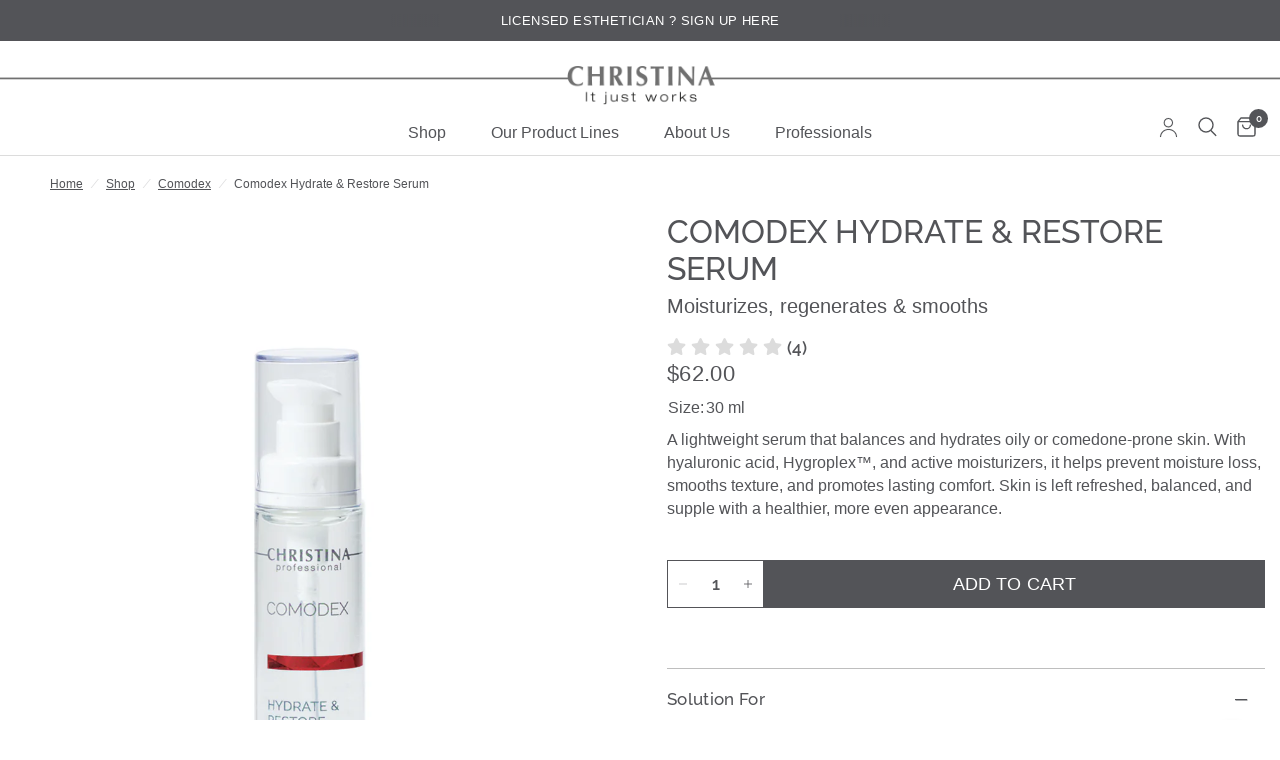

--- FILE ---
content_type: text/html; charset=utf-8
request_url: https://christina-cosmeceuticals.com/collections/comodex/products/hydrate-and-restore-serum
body_size: 58482
content:
















      
      
      
      <!-- using block list: on -->
      <!-- current request path:/collections/comodex/products/hydrate-and-restore-serum -->
      <!-- shop lock exceptions:none -->
      <!--restricting page: false -->
      <!--shop locking: off -->
      
      
      
      

      

      
      

    
     


        








































        
		
        
			
            
            
            

            
                
            
                
            
            
        
		































    





                                    













               

<!doctype html><html class="no-js" lang="en" dir="ltr">
<head><!--Content in content_for_header -->
<!--LayoutHub-Embed--><meta name="layouthub" /><link rel="stylesheet" href="https://fonts.googleapis.com/css?display=swap&family=Poppins:100,200,300,400,500,600,700,800,900" /><link rel="stylesheet" type="text/css" href="[data-uri]" media="all">
<!--LH--><!--/LayoutHub-Embed--><link href="//christina-cosmeceuticals.com/cdn/shop/t/83/assets/bss-lock-settings.css?v=8351032372172411191762973100" rel="stylesheet" type="text/css" media="all" />
	<meta charset="utf-8">
	<meta http-equiv="X-UA-Compatible" content="IE=edge,chrome=1">
	<meta name="viewport" content="width=device-width, initial-scale=1, maximum-scale=5, viewport-fit=cover">
	<meta name="theme-color" content="#ffffff">
	<link rel="canonical" href="https://christina-cosmeceuticals.com/products/hydrate-and-restore-serum">
	<link rel="preconnect" href="https://cdn.shopify.com" crossorigin>
	<link rel="preload" as="style" href="//christina-cosmeceuticals.com/cdn/shop/t/83/assets/app.css?v=44716780345631992141762956522">
<link rel="preload" as="style" href="//christina-cosmeceuticals.com/cdn/shop/t/83/assets/product.css?v=68821001624368996421762937268">
<link rel="preload" as="image" href="//christina-cosmeceuticals.com/cdn/shop/files/0048_comodex_hydrate_serum_1.jpg?v=1762330243&width=375" imagesrcset="//christina-cosmeceuticals.com/cdn/shop/files/0048_comodex_hydrate_serum_1.jpg?v=1762330243&width=375 375w,//christina-cosmeceuticals.com/cdn/shop/files/0048_comodex_hydrate_serum_1.jpg?v=1762330243&width=640 640w,//christina-cosmeceuticals.com/cdn/shop/files/0048_comodex_hydrate_serum_1.jpg?v=1762330243&width=960 960w" imagesizes="auto">




<link href="//christina-cosmeceuticals.com/cdn/shop/t/83/assets/header.js?v=53973329853117484881760613707" as="script" rel="preload">
<link href="//christina-cosmeceuticals.com/cdn/shop/t/83/assets/vendor.min.js?v=24387807840910288901760613703" as="script" rel="preload">
<link href="//christina-cosmeceuticals.com/cdn/shop/t/83/assets/app.js?v=102655523405455894281760613706" as="script" rel="preload">
<link href="//christina-cosmeceuticals.com/cdn/shop/t/83/assets/slideshow.js?v=35540821796052423421762937269" as="script" rel="preload">

<script>
window.lazySizesConfig = window.lazySizesConfig || {};
window.lazySizesConfig.expand = 250;
window.lazySizesConfig.loadMode = 1;
window.lazySizesConfig.loadHidden = false;
</script>


	<link rel="icon" type="image/png" href="//christina-cosmeceuticals.com/cdn/shop/files/Copy_of_SUNDAY_4_2.jpg?crop=center&height=32&v=1762635326&width=32">

	<title>
	Comodex Hydrate &amp; Restore Serum &ndash; Christina Cosmeceuticals
	</title>

	
	<meta name="description" content="A lightweight serum that balances and hydrates oily or comedone-prone skin. With hyaluronic acid, Hygroplex™, and active moisturizers, it helps prevent moisture loss, smooths texture, and promotes lasting comfort. Skin is left refreshed, balanced, and supple with a healthier, more even appearance.">
	
<link rel="preconnect" href="https://fonts.shopifycdn.com" crossorigin>

<meta property="og:site_name" content="Christina Cosmeceuticals">
<meta property="og:url" content="https://christina-cosmeceuticals.com/products/hydrate-and-restore-serum">
<meta property="og:title" content="Comodex Hydrate &amp; Restore Serum">
<meta property="og:type" content="product">
<meta property="og:description" content="A lightweight serum that balances and hydrates oily or comedone-prone skin. With hyaluronic acid, Hygroplex™, and active moisturizers, it helps prevent moisture loss, smooths texture, and promotes lasting comfort. Skin is left refreshed, balanced, and supple with a healthier, more even appearance."><meta property="og:image" content="http://christina-cosmeceuticals.com/cdn/shop/files/0048_comodex_hydrate_serum_1.jpg?v=1762330243">
  <meta property="og:image:secure_url" content="https://christina-cosmeceuticals.com/cdn/shop/files/0048_comodex_hydrate_serum_1.jpg?v=1762330243">
  <meta property="og:image:width" content="1200">
  <meta property="og:image:height" content="1400"><meta property="og:price:amount" content="62.00">
  <meta property="og:price:currency" content="USD"><meta name="twitter:card" content="summary_large_image">
<meta name="twitter:title" content="Comodex Hydrate &amp; Restore Serum">
<meta name="twitter:description" content="A lightweight serum that balances and hydrates oily or comedone-prone skin. With hyaluronic acid, Hygroplex™, and active moisturizers, it helps prevent moisture loss, smooths texture, and promotes lasting comfort. Skin is left refreshed, balanced, and supple with a healthier, more even appearance.">


	<link href="//christina-cosmeceuticals.com/cdn/shop/t/83/assets/app.css?v=44716780345631992141762956522" rel="stylesheet" type="text/css" media="all" />

	
<style data-shopify>
	@font-face {
  font-family: Raleway;
  font-weight: 400;
  font-style: normal;
  font-display: swap;
  src: url("//christina-cosmeceuticals.com/cdn/fonts/raleway/raleway_n4.2c76ddd103ff0f30b1230f13e160330ff8b2c68a.woff2") format("woff2"),
       url("//christina-cosmeceuticals.com/cdn/fonts/raleway/raleway_n4.c057757dddc39994ad5d9c9f58e7c2c2a72359a9.woff") format("woff");
}

@font-face {
  font-family: Raleway;
  font-weight: 500;
  font-style: normal;
  font-display: swap;
  src: url("//christina-cosmeceuticals.com/cdn/fonts/raleway/raleway_n5.0f898fcb9d16ae9a622ce7e706bb26c4a01b5028.woff2") format("woff2"),
       url("//christina-cosmeceuticals.com/cdn/fonts/raleway/raleway_n5.c754eb57a4de1b66b11f20a04a7e3f1462e000f4.woff") format("woff");
}

@font-face {
  font-family: Raleway;
  font-weight: 600;
  font-style: normal;
  font-display: swap;
  src: url("//christina-cosmeceuticals.com/cdn/fonts/raleway/raleway_n6.87db7132fdf2b1a000ff834d3753ad5731e10d88.woff2") format("woff2"),
       url("//christina-cosmeceuticals.com/cdn/fonts/raleway/raleway_n6.ad26493e9aeb22e08a6282f7bed6ea8ab7c3927f.woff") format("woff");
}

@font-face {
  font-family: Raleway;
  font-weight: 400;
  font-style: italic;
  font-display: swap;
  src: url("//christina-cosmeceuticals.com/cdn/fonts/raleway/raleway_i4.aaa73a72f55a5e60da3e9a082717e1ed8f22f0a2.woff2") format("woff2"),
       url("//christina-cosmeceuticals.com/cdn/fonts/raleway/raleway_i4.650670cc243082f8988ecc5576b6d613cfd5a8ee.woff") format("woff");
}

@font-face {
  font-family: Raleway;
  font-weight: 600;
  font-style: italic;
  font-display: swap;
  src: url("//christina-cosmeceuticals.com/cdn/fonts/raleway/raleway_i6.3ca54d7a36de0718dd80fae3527e1a64a421eeb8.woff2") format("woff2"),
       url("//christina-cosmeceuticals.com/cdn/fonts/raleway/raleway_i6.b468b8770307bd25eee5b284ea3424978349afe2.woff") format("woff");
}

h1,h2,h3,h4,h5,h6,
	.h1,.h2,.h3,.h4,.h5,.h6,
	.logolink.text-logo,
	.heading-font,
	.h1-xlarge,
	.h1-large,
	.customer-addresses .my-address .address-index {
		font-style: normal;
		font-weight: 400;
		font-family: var(--font-primary);
	}
	body,
	.body-font,
	.thb-product-detail .product-title {
		font-style: normal;
		font-weight: 400;
		font-family: Raleway, sans-serif;
	}
	:root {
		--mobile-swipe-width: calc(90vw - 30px);
		--font-body-scale: 1.0;
		--font-body-line-height-scale: 0.9;
		--font-body-letter-spacing: 0.0em;
		--font-body-400-weight: 400;
		--font-body-medium-weight: 500;
    --font-body-bold-weight: 600;
		--font-announcement-scale: 1.0;
		--font-heading-scale: 1.0;
		--font-heading-line-height-scale: 1.0;
		--font-heading-letter-spacing: 0.0em;
		--font-navigation-scale: 1.2;
		--navigation-item-spacing: 15px;
		--font-product-title-scale: 1.1;
		--font-product-title-line-height-scale: 0.8;
		--button-letter-spacing: 0.01em;

		--bg-body: #ffffff;
		--bg-body-rgb: 255,255,255;
		--bg-body-darken: #f7f7f7;
		--payment-terms-background-color: #ffffff;
		--color-body: #535458;
		--color-body-rgb: 83,84,88;
		--color-accent: #535458;
		--color-accent-rgb: 83,84,88;
		--color-border: #bebebe;
		--color-form-border: #bebebe;
		--color-overlay-rgb: 0,0,0;

		--shopify-accelerated-checkout-button-block-size: 48px;
		--shopify-accelerated-checkout-inline-alignment: center;
		--shopify-accelerated-checkout-skeleton-animation-duration: 0.25s;

		--color-announcement-bar-text: #ffffff;
		--color-announcement-bar-bg: #535458;

		--color-header-bg: #ffffff;
		--color-header-bg-rgb: 255,255,255;
		--color-header-text: #535458;
		--color-header-text-rgb: 83,84,88;
		--color-header-links: #535458;
		--color-header-links-rgb: 83,84,88;
		--color-header-links-hover: #1e4e1c;
		--color-header-icons: #535458;
		--color-header-border: #dcdcdc;

		--solid-button-background: #535458;
		--solid-button-label: #ffffff;
		--outline-button-label: #535458;
		--button-border-radius: 0px;
		--shopify-accelerated-checkout-button-border-radius: 0px;

		--color-price: #bebebe;
		--color-price-discounted: #535458;
		--color-star: #dcdcdc;
		--color-dots: #bebebe;

		--color-inventory-instock: #3a8437;
		--color-inventory-lowstock: #bebebe;

		--section-spacing-mobile: 50px;
		--section-spacing-desktop: 90px;

		--color-badge-text: #ffffff;
		--color-badge-sold-out: #dcdcdc;
		--color-badge-sale: #8190c1;

		--color-badge-preorder: #666666;
		--badge-corner-radius: 0px;

		--color-footer-text: #535458;
		--color-footer-text-rgb: 83,84,88;
		--color-footer-link: #535458;
		--color-footer-link-hover: #151515;
		--color-footer-border: #535458;
		--color-footer-border-rgb: 83,84,88;
		--color-footer-bg: #dcdcdc;

		--color-light-gray: #BAB8BD;
		--color-pale-gray: #D7D8DA;
		--color-dark-gray: var(--color-body);
		--color-dark-gray-opacity: rgb(93, 102, 111, 0.55);
		--color-white: #FFFFFF;
		--font-primary: Raleway, sans-serif;
	}.badge[data-badge="bestseller"]{
				background: #8cd1c8;
			}
		
.badge[data-badge="new"]{
				background: #84beb6;
			}
		


</style>


	<script>
		window.theme = window.theme || {};
		theme = {
			settings: {
				money_with_currency_format:"${{amount}}",
				cart_drawer:true,
				product_id: 2006113222729,
			},
			routes: {
				root_url: '/',
				cart_url: '/cart',
				cart_add_url: '/cart/add',
				search_url: '/search',
				cart_change_url: '/cart/change',
				cart_update_url: '/cart/update',
				predictive_search_url: '/search/suggest',
			},
			variantStrings: {
        addToCart: `Add to cart`,
        soldOut: `Sold out`,
        unavailable: `Unavailable`,
        preOrder: `Pre-order`,
      },
			strings: {
				requiresTerms: `You must agree with the terms and conditions of sales to check out`,
				shippingEstimatorNoResults: `Sorry, we do not ship to your address.`,
				shippingEstimatorOneResult: `There is one shipping rate for your address:`,
				shippingEstimatorMultipleResults: `There are several shipping rates for your address:`,
				shippingEstimatorError: `One or more error occurred while retrieving shipping rates:`
			}
		};
	</script>
	
  <script>window.performance && window.performance.mark && window.performance.mark('shopify.content_for_header.start');</script><meta name="google-site-verification" content="8rInxKErdJ3tVnmveDw71gjociADRBJ8_iL5sIA20E8">
<meta name="facebook-domain-verification" content="5cjoqqhn8uu5lxwkeqmfh7vp6osvrj">
<meta name="google-site-verification" content="8rInxKErdJ3tVnmveDw71gjociADRBJ8_iL5sIA20E8">
<meta id="shopify-digital-wallet" name="shopify-digital-wallet" content="/1648361545/digital_wallets/dialog">
<meta name="shopify-checkout-api-token" content="465144bc703affa7ecc09baf670e17de">
<meta id="in-context-paypal-metadata" data-shop-id="1648361545" data-venmo-supported="false" data-environment="production" data-locale="en_US" data-paypal-v4="true" data-currency="USD">
<link rel="alternate" type="application/json+oembed" href="https://christina-cosmeceuticals.com/products/hydrate-and-restore-serum.oembed">
<script async="async" src="/checkouts/internal/preloads.js?locale=en-US"></script>
<link rel="preconnect" href="https://shop.app" crossorigin="anonymous">
<script async="async" src="https://shop.app/checkouts/internal/preloads.js?locale=en-US&shop_id=1648361545" crossorigin="anonymous"></script>
<script id="apple-pay-shop-capabilities" type="application/json">{"shopId":1648361545,"countryCode":"US","currencyCode":"USD","merchantCapabilities":["supports3DS"],"merchantId":"gid:\/\/shopify\/Shop\/1648361545","merchantName":"Christina Cosmeceuticals","requiredBillingContactFields":["postalAddress","email","phone"],"requiredShippingContactFields":["postalAddress","email","phone"],"shippingType":"shipping","supportedNetworks":["visa","masterCard","amex","discover","elo","jcb"],"total":{"type":"pending","label":"Christina Cosmeceuticals","amount":"1.00"},"shopifyPaymentsEnabled":true,"supportsSubscriptions":true}</script>
<script id="shopify-features" type="application/json">{"accessToken":"465144bc703affa7ecc09baf670e17de","betas":["rich-media-storefront-analytics"],"domain":"christina-cosmeceuticals.com","predictiveSearch":true,"shopId":1648361545,"locale":"en"}</script>
<script>var Shopify = Shopify || {};
Shopify.shop = "christina-cosmeceuticals.myshopify.com";
Shopify.locale = "en";
Shopify.currency = {"active":"USD","rate":"1.0"};
Shopify.country = "US";
Shopify.theme = {"name":"christina_usa_new_theme\/main","id":181669265727,"schema_name":"Reformation","schema_version":"7.1.0","theme_store_id":null,"role":"main"};
Shopify.theme.handle = "null";
Shopify.theme.style = {"id":null,"handle":null};
Shopify.cdnHost = "christina-cosmeceuticals.com/cdn";
Shopify.routes = Shopify.routes || {};
Shopify.routes.root = "/";</script>
<script type="module">!function(o){(o.Shopify=o.Shopify||{}).modules=!0}(window);</script>
<script>!function(o){function n(){var o=[];function n(){o.push(Array.prototype.slice.apply(arguments))}return n.q=o,n}var t=o.Shopify=o.Shopify||{};t.loadFeatures=n(),t.autoloadFeatures=n()}(window);</script>
<script>
  window.ShopifyPay = window.ShopifyPay || {};
  window.ShopifyPay.apiHost = "shop.app\/pay";
  window.ShopifyPay.redirectState = null;
</script>
<script id="shop-js-analytics" type="application/json">{"pageType":"product"}</script>
<script defer="defer" async type="module" src="//christina-cosmeceuticals.com/cdn/shopifycloud/shop-js/modules/v2/client.init-shop-cart-sync_WVOgQShq.en.esm.js"></script>
<script defer="defer" async type="module" src="//christina-cosmeceuticals.com/cdn/shopifycloud/shop-js/modules/v2/chunk.common_C_13GLB1.esm.js"></script>
<script defer="defer" async type="module" src="//christina-cosmeceuticals.com/cdn/shopifycloud/shop-js/modules/v2/chunk.modal_CLfMGd0m.esm.js"></script>
<script type="module">
  await import("//christina-cosmeceuticals.com/cdn/shopifycloud/shop-js/modules/v2/client.init-shop-cart-sync_WVOgQShq.en.esm.js");
await import("//christina-cosmeceuticals.com/cdn/shopifycloud/shop-js/modules/v2/chunk.common_C_13GLB1.esm.js");
await import("//christina-cosmeceuticals.com/cdn/shopifycloud/shop-js/modules/v2/chunk.modal_CLfMGd0m.esm.js");

  window.Shopify.SignInWithShop?.initShopCartSync?.({"fedCMEnabled":true,"windoidEnabled":true});

</script>
<script>
  window.Shopify = window.Shopify || {};
  if (!window.Shopify.featureAssets) window.Shopify.featureAssets = {};
  window.Shopify.featureAssets['shop-js'] = {"shop-cart-sync":["modules/v2/client.shop-cart-sync_DuR37GeY.en.esm.js","modules/v2/chunk.common_C_13GLB1.esm.js","modules/v2/chunk.modal_CLfMGd0m.esm.js"],"init-fed-cm":["modules/v2/client.init-fed-cm_BucUoe6W.en.esm.js","modules/v2/chunk.common_C_13GLB1.esm.js","modules/v2/chunk.modal_CLfMGd0m.esm.js"],"shop-toast-manager":["modules/v2/client.shop-toast-manager_B0JfrpKj.en.esm.js","modules/v2/chunk.common_C_13GLB1.esm.js","modules/v2/chunk.modal_CLfMGd0m.esm.js"],"init-shop-cart-sync":["modules/v2/client.init-shop-cart-sync_WVOgQShq.en.esm.js","modules/v2/chunk.common_C_13GLB1.esm.js","modules/v2/chunk.modal_CLfMGd0m.esm.js"],"shop-button":["modules/v2/client.shop-button_B_U3bv27.en.esm.js","modules/v2/chunk.common_C_13GLB1.esm.js","modules/v2/chunk.modal_CLfMGd0m.esm.js"],"init-windoid":["modules/v2/client.init-windoid_DuP9q_di.en.esm.js","modules/v2/chunk.common_C_13GLB1.esm.js","modules/v2/chunk.modal_CLfMGd0m.esm.js"],"shop-cash-offers":["modules/v2/client.shop-cash-offers_BmULhtno.en.esm.js","modules/v2/chunk.common_C_13GLB1.esm.js","modules/v2/chunk.modal_CLfMGd0m.esm.js"],"pay-button":["modules/v2/client.pay-button_CrPSEbOK.en.esm.js","modules/v2/chunk.common_C_13GLB1.esm.js","modules/v2/chunk.modal_CLfMGd0m.esm.js"],"init-customer-accounts":["modules/v2/client.init-customer-accounts_jNk9cPYQ.en.esm.js","modules/v2/client.shop-login-button_DJ5ldayH.en.esm.js","modules/v2/chunk.common_C_13GLB1.esm.js","modules/v2/chunk.modal_CLfMGd0m.esm.js"],"avatar":["modules/v2/client.avatar_BTnouDA3.en.esm.js"],"checkout-modal":["modules/v2/client.checkout-modal_pBPyh9w8.en.esm.js","modules/v2/chunk.common_C_13GLB1.esm.js","modules/v2/chunk.modal_CLfMGd0m.esm.js"],"init-shop-for-new-customer-accounts":["modules/v2/client.init-shop-for-new-customer-accounts_BUoCy7a5.en.esm.js","modules/v2/client.shop-login-button_DJ5ldayH.en.esm.js","modules/v2/chunk.common_C_13GLB1.esm.js","modules/v2/chunk.modal_CLfMGd0m.esm.js"],"init-customer-accounts-sign-up":["modules/v2/client.init-customer-accounts-sign-up_CnczCz9H.en.esm.js","modules/v2/client.shop-login-button_DJ5ldayH.en.esm.js","modules/v2/chunk.common_C_13GLB1.esm.js","modules/v2/chunk.modal_CLfMGd0m.esm.js"],"init-shop-email-lookup-coordinator":["modules/v2/client.init-shop-email-lookup-coordinator_CzjY5t9o.en.esm.js","modules/v2/chunk.common_C_13GLB1.esm.js","modules/v2/chunk.modal_CLfMGd0m.esm.js"],"shop-follow-button":["modules/v2/client.shop-follow-button_CsYC63q7.en.esm.js","modules/v2/chunk.common_C_13GLB1.esm.js","modules/v2/chunk.modal_CLfMGd0m.esm.js"],"shop-login-button":["modules/v2/client.shop-login-button_DJ5ldayH.en.esm.js","modules/v2/chunk.common_C_13GLB1.esm.js","modules/v2/chunk.modal_CLfMGd0m.esm.js"],"shop-login":["modules/v2/client.shop-login_B9ccPdmx.en.esm.js","modules/v2/chunk.common_C_13GLB1.esm.js","modules/v2/chunk.modal_CLfMGd0m.esm.js"],"lead-capture":["modules/v2/client.lead-capture_D0K_KgYb.en.esm.js","modules/v2/chunk.common_C_13GLB1.esm.js","modules/v2/chunk.modal_CLfMGd0m.esm.js"],"payment-terms":["modules/v2/client.payment-terms_BWmiNN46.en.esm.js","modules/v2/chunk.common_C_13GLB1.esm.js","modules/v2/chunk.modal_CLfMGd0m.esm.js"]};
</script>
<script>(function() {
  var isLoaded = false;
  function asyncLoad() {
    if (isLoaded) return;
    isLoaded = true;
    var urls = ["\/\/satcb.azureedge.net\/Scripts\/satcb.min.js?shop=christina-cosmeceuticals.myshopify.com","https:\/\/acdn.goldendev.win\/shopify\/add-to-cart\/js\/add-to-cart.js?shop=christina-cosmeceuticals.myshopify.com","https:\/\/cdn.shopify.com\/s\/files\/1\/0683\/1371\/0892\/files\/splmn-shopify-prod-August-31.min.js?v=1693985059\u0026shop=christina-cosmeceuticals.myshopify.com","https:\/\/cdn.shopify.com\/s\/files\/1\/0033\/3538\/9233\/files\/31aug26paidd20_free_final_73a58.js?v=1627036274\u0026shop=christina-cosmeceuticals.myshopify.com","https:\/\/app.layouthub.com\/shopify\/layouthub.js?shop=christina-cosmeceuticals.myshopify.com","https:\/\/cdn.opinew.com\/js\/opinew-active.js?shop=christina-cosmeceuticals.myshopify.com","https:\/\/cdn.shopify.com\/s\/files\/1\/0033\/3538\/9233\/files\/pushdaddy_a3.js?shop=christina-cosmeceuticals.myshopify.com","\/\/cdn.shopify.com\/proxy\/82a4a9ebd3b8cf0b62dc4bc410d03aab40ac325cd8a5465c3005a7134a8b0261\/shopify-script-tags.s3.eu-west-1.amazonaws.com\/smartseo\/instantpage.js?shop=christina-cosmeceuticals.myshopify.com\u0026sp-cache-control=cHVibGljLCBtYXgtYWdlPTkwMA","https:\/\/storage.nfcube.com\/instafeed-8af3a1119369dd9c21847137c033b4ae.js?shop=christina-cosmeceuticals.myshopify.com","https:\/\/admin.revenuehunt.com\/embed.js?shop=christina-cosmeceuticals.myshopify.com","https:\/\/quizify.arhamcommerce.com\/js\/shortcode.js?shop=christina-cosmeceuticals.myshopify.com","https:\/\/api.fastbundle.co\/scripts\/src.js?shop=christina-cosmeceuticals.myshopify.com"];
    for (var i = 0; i < urls.length; i++) {
      var s = document.createElement('script');
      s.type = 'text/javascript';
      s.async = true;
      s.src = urls[i];
      var x = document.getElementsByTagName('script')[0];
      x.parentNode.insertBefore(s, x);
    }
  };
  if(window.attachEvent) {
    window.attachEvent('onload', asyncLoad);
  } else {
    window.addEventListener('load', asyncLoad, false);
  }
})();</script>
<script id="__st">var __st={"a":1648361545,"offset":-18000,"reqid":"bc78bf8d-7847-460d-bb0c-c3ce8bfd0e88-1769636463","pageurl":"christina-cosmeceuticals.com\/collections\/comodex\/products\/hydrate-and-restore-serum","u":"0c52e13df951","p":"product","rtyp":"product","rid":2006113222729};</script>
<script>window.ShopifyPaypalV4VisibilityTracking = true;</script>
<script id="captcha-bootstrap">!function(){'use strict';const t='contact',e='account',n='new_comment',o=[[t,t],['blogs',n],['comments',n],[t,'customer']],c=[[e,'customer_login'],[e,'guest_login'],[e,'recover_customer_password'],[e,'create_customer']],r=t=>t.map((([t,e])=>`form[action*='/${t}']:not([data-nocaptcha='true']) input[name='form_type'][value='${e}']`)).join(','),a=t=>()=>t?[...document.querySelectorAll(t)].map((t=>t.form)):[];function s(){const t=[...o],e=r(t);return a(e)}const i='password',u='form_key',d=['recaptcha-v3-token','g-recaptcha-response','h-captcha-response',i],f=()=>{try{return window.sessionStorage}catch{return}},m='__shopify_v',_=t=>t.elements[u];function p(t,e,n=!1){try{const o=window.sessionStorage,c=JSON.parse(o.getItem(e)),{data:r}=function(t){const{data:e,action:n}=t;return t[m]||n?{data:e,action:n}:{data:t,action:n}}(c);for(const[e,n]of Object.entries(r))t.elements[e]&&(t.elements[e].value=n);n&&o.removeItem(e)}catch(o){console.error('form repopulation failed',{error:o})}}const l='form_type',E='cptcha';function T(t){t.dataset[E]=!0}const w=window,h=w.document,L='Shopify',v='ce_forms',y='captcha';let A=!1;((t,e)=>{const n=(g='f06e6c50-85a8-45c8-87d0-21a2b65856fe',I='https://cdn.shopify.com/shopifycloud/storefront-forms-hcaptcha/ce_storefront_forms_captcha_hcaptcha.v1.5.2.iife.js',D={infoText:'Protected by hCaptcha',privacyText:'Privacy',termsText:'Terms'},(t,e,n)=>{const o=w[L][v],c=o.bindForm;if(c)return c(t,g,e,D).then(n);var r;o.q.push([[t,g,e,D],n]),r=I,A||(h.body.append(Object.assign(h.createElement('script'),{id:'captcha-provider',async:!0,src:r})),A=!0)});var g,I,D;w[L]=w[L]||{},w[L][v]=w[L][v]||{},w[L][v].q=[],w[L][y]=w[L][y]||{},w[L][y].protect=function(t,e){n(t,void 0,e),T(t)},Object.freeze(w[L][y]),function(t,e,n,w,h,L){const[v,y,A,g]=function(t,e,n){const i=e?o:[],u=t?c:[],d=[...i,...u],f=r(d),m=r(i),_=r(d.filter((([t,e])=>n.includes(e))));return[a(f),a(m),a(_),s()]}(w,h,L),I=t=>{const e=t.target;return e instanceof HTMLFormElement?e:e&&e.form},D=t=>v().includes(t);t.addEventListener('submit',(t=>{const e=I(t);if(!e)return;const n=D(e)&&!e.dataset.hcaptchaBound&&!e.dataset.recaptchaBound,o=_(e),c=g().includes(e)&&(!o||!o.value);(n||c)&&t.preventDefault(),c&&!n&&(function(t){try{if(!f())return;!function(t){const e=f();if(!e)return;const n=_(t);if(!n)return;const o=n.value;o&&e.removeItem(o)}(t);const e=Array.from(Array(32),(()=>Math.random().toString(36)[2])).join('');!function(t,e){_(t)||t.append(Object.assign(document.createElement('input'),{type:'hidden',name:u})),t.elements[u].value=e}(t,e),function(t,e){const n=f();if(!n)return;const o=[...t.querySelectorAll(`input[type='${i}']`)].map((({name:t})=>t)),c=[...d,...o],r={};for(const[a,s]of new FormData(t).entries())c.includes(a)||(r[a]=s);n.setItem(e,JSON.stringify({[m]:1,action:t.action,data:r}))}(t,e)}catch(e){console.error('failed to persist form',e)}}(e),e.submit())}));const S=(t,e)=>{t&&!t.dataset[E]&&(n(t,e.some((e=>e===t))),T(t))};for(const o of['focusin','change'])t.addEventListener(o,(t=>{const e=I(t);D(e)&&S(e,y())}));const B=e.get('form_key'),M=e.get(l),P=B&&M;t.addEventListener('DOMContentLoaded',(()=>{const t=y();if(P)for(const e of t)e.elements[l].value===M&&p(e,B);[...new Set([...A(),...v().filter((t=>'true'===t.dataset.shopifyCaptcha))])].forEach((e=>S(e,t)))}))}(h,new URLSearchParams(w.location.search),n,t,e,['guest_login'])})(!0,!0)}();</script>
<script integrity="sha256-4kQ18oKyAcykRKYeNunJcIwy7WH5gtpwJnB7kiuLZ1E=" data-source-attribution="shopify.loadfeatures" defer="defer" src="//christina-cosmeceuticals.com/cdn/shopifycloud/storefront/assets/storefront/load_feature-a0a9edcb.js" crossorigin="anonymous"></script>
<script crossorigin="anonymous" defer="defer" src="//christina-cosmeceuticals.com/cdn/shopifycloud/storefront/assets/shopify_pay/storefront-65b4c6d7.js?v=20250812"></script>
<script data-source-attribution="shopify.dynamic_checkout.dynamic.init">var Shopify=Shopify||{};Shopify.PaymentButton=Shopify.PaymentButton||{isStorefrontPortableWallets:!0,init:function(){window.Shopify.PaymentButton.init=function(){};var t=document.createElement("script");t.src="https://christina-cosmeceuticals.com/cdn/shopifycloud/portable-wallets/latest/portable-wallets.en.js",t.type="module",document.head.appendChild(t)}};
</script>
<script data-source-attribution="shopify.dynamic_checkout.buyer_consent">
  function portableWalletsHideBuyerConsent(e){var t=document.getElementById("shopify-buyer-consent"),n=document.getElementById("shopify-subscription-policy-button");t&&n&&(t.classList.add("hidden"),t.setAttribute("aria-hidden","true"),n.removeEventListener("click",e))}function portableWalletsShowBuyerConsent(e){var t=document.getElementById("shopify-buyer-consent"),n=document.getElementById("shopify-subscription-policy-button");t&&n&&(t.classList.remove("hidden"),t.removeAttribute("aria-hidden"),n.addEventListener("click",e))}window.Shopify?.PaymentButton&&(window.Shopify.PaymentButton.hideBuyerConsent=portableWalletsHideBuyerConsent,window.Shopify.PaymentButton.showBuyerConsent=portableWalletsShowBuyerConsent);
</script>
<script data-source-attribution="shopify.dynamic_checkout.cart.bootstrap">document.addEventListener("DOMContentLoaded",(function(){function t(){return document.querySelector("shopify-accelerated-checkout-cart, shopify-accelerated-checkout")}if(t())Shopify.PaymentButton.init();else{new MutationObserver((function(e,n){t()&&(Shopify.PaymentButton.init(),n.disconnect())})).observe(document.body,{childList:!0,subtree:!0})}}));
</script>
<link id="shopify-accelerated-checkout-styles" rel="stylesheet" media="screen" href="https://christina-cosmeceuticals.com/cdn/shopifycloud/portable-wallets/latest/accelerated-checkout-backwards-compat.css" crossorigin="anonymous">
<style id="shopify-accelerated-checkout-cart">
        #shopify-buyer-consent {
  margin-top: 1em;
  display: inline-block;
  width: 100%;
}

#shopify-buyer-consent.hidden {
  display: none;
}

#shopify-subscription-policy-button {
  background: none;
  border: none;
  padding: 0;
  text-decoration: underline;
  font-size: inherit;
  cursor: pointer;
}

#shopify-subscription-policy-button::before {
  box-shadow: none;
}

      </style>

<script>window.performance && window.performance.mark && window.performance.mark('shopify.content_for_header.end');</script>
  <!-- "snippets/shogun-products.liquid" was not rendered, the associated app was uninstalled -->
 <!-- Header hook for plugins --><script>document.documentElement.className = document.documentElement.className.replace('no-js', 'js');</script>
	
<style>
    @font-face {
        font-family: 'NarkisTamMF';
        src: url('') format('woff2'),
             url('') format('truetype');
        font-weight: 900;
        font-style: normal;
    }

    @font-face {
        font-family: 'Adobe Hebrew';
        src: url('') format('woff2');
        font-weight: 400;
        font-style: normal;
    }

    @font-face {
        font-family: 'NarkisTamMF';
        src: url('') format('woff2'),
             url('') format('truetype');
        font-weight: 700;
        font-style: normal;
        font-display: swap;
    }

    @font-face {
        font-family: 'NarkisTamMF';
        src: url('') format('woff2'),
             url('') format('truetype');
        font-weight: 500;
        font-style: normal;
        font-display: swap;
    }

    @font-face {
        font-family: 'NarkisTamMF';
        src: url('') format('woff2'),
             url('') format('truetype');
        font-weight: 200;
        font-style: normal;
        font-display: swap;
    }

    @font-face {
        font-family: 'NarkisTamMF';
        src: url('') format('woff2'),
             url('') format('truetype');
        font-weight: 300;
        font-style: normal;
        font-display: swap;
    }

    @font-face {
        font-family: 'NarkisTamMF';
        src: url('') format('woff2'),
             url('') format('truetype');
        font-weight: 400;
        font-style: normal;
        font-display: swap;
    }
</style><link
		rel="stylesheet"
		href="https://cdn.jsdelivr.net/npm/swiper@11/swiper-bundle.min.css"
	/>

	<style data-shopify>
		:root {
			--font-body-family: "NarkisTamMF", sans-serif;
		}
	</style>

	


<!-- BEGIN app block: shopify://apps/bss-b2b-lock/blocks/config-header/2f6e9bdf-2dd6-42c6-8d67-58be57506f80 -->








 
 




<script id="bss-lock-store-data" type="application/json">
{
  "shop": {
    "domain": "christina-cosmeceuticals.com",
    "permanent_domain": "christina-cosmeceuticals.myshopify.com"
  },
  "customer": {
    "id": null,
    "tags": null
  },
  "page": {
    "type": "product",
    "path": "/collections/comodex/products/hydrate-and-restore-serum"
  } 
}
</script>
<script style="display:none!important" src="https://cdn.shopify.com/extensions/019be3b6-767a-7309-b8f7-148771a08c73/login-shopify-extensions-61/assets/bss-ltsp-process-atc.min.js" defer></script>



<script style="display:none!important" src="https://cdn.shopify.com/extensions/019be3b6-767a-7309-b8f7-148771a08c73/login-shopify-extensions-61/assets/bss-ltsp-custom.min.js" defer></script>

<!-- END app block --><!-- BEGIN app block: shopify://apps/fbp-fast-bundle/blocks/fast_bundle/9e87fbe2-9041-4c23-acf5-322413994cef -->
  <!-- BEGIN app snippet: fast_bundle -->




<script>
    if (Math.random() < 0.05) {
      window.FastBundleRenderTimestamp = Date.now();
    }
    const newBaseUrl = 'https://sdk.fastbundle.co'
    const apiURL = 'https://api.fastbundle.co'
    const rbrAppUrl = `${newBaseUrl}/{version}/main.min.js`
    const rbrVendorUrl = `${newBaseUrl}/{version}/vendor.js`
    const rbrCartUrl = `${apiURL}/scripts/cart.js`
    const rbrStyleUrl = `${newBaseUrl}/{version}/main.min.css`

    const legacyRbrAppUrl = `${apiURL}/react-src/static/js/main.min.js`
    const legacyRbrStyleUrl = `${apiURL}/react-src/static/css/main.min.css`

    const previousScriptLoaded = Boolean(document.querySelectorAll(`script[src*="${newBaseUrl}"]`).length)
    const previousLegacyScriptLoaded = Boolean(document.querySelectorAll(`script[src*="${legacyRbrAppUrl}"]`).length)

    if (!(previousScriptLoaded || previousLegacyScriptLoaded)) {
        const FastBundleConf = {"enable_bap_modal":false,"frontend_version":"1.22.12","storefront_record_submitted":true,"use_shopify_prices":false,"currencies":[{"id":1608268416,"code":"USD","conversion_fee":1.0,"roundup_number":0.0,"rounding_enabled":true}],"is_active":true,"override_product_page_forms":false,"allow_funnel":false,"translations":[],"pid":"","bap_ids":[9946310967615,10218841145663,10218860085567,10218877911359,10161739923775,9946296287551,10124502991167,9946291274047,9998517403967,10161253744959,10123774755135,9946297565503,9978096714047,10161258004799,10123755946303,10124497125695,10161259118911,10161253286207,10161257775423,10161258823999],"active_bundles_count":0,"use_color_swatch":false,"use_shop_price":false,"dropdown_color_swatch":true,"option_config":{},"enable_subscriptions":false,"has_fbt_bundle":false,"use_shopify_function_discount":true,"use_bundle_builder_modal":true,"use_cart_hidden_attributes":true,"bap_override_fetch":false,"invalid_bap_override_fetch":true,"volume_discount_add_on_override_fetch":true,"pmm_new_design":true,"merged_mix_and_match":false,"change_vd_product_picture":true,"buy_it_now":true,"rgn":872124,"baps":{"9946310967615":{"bundle_id":330573,"variant_id":50712071176511,"handle":"mix-match-1","type":"multi","use_cart_transform":false},"10218841145663":{"bundle_id":467334,"variant_id":51829341159743,"handle":"bundle-product-17","type":"single","use_cart_transform":false},"10218860085567":{"bundle_id":467345,"variant_id":51830285271359,"handle":"valentines-smooth-lift-set","type":"single","use_cart_transform":false},"10218877911359":{"bundle_id":467355,"variant_id":51830771319103,"handle":"valentines-daily-care-set","type":"single","use_cart_transform":false},"10161739923775":{"bundle_id":434955,"variant_id":51577415041343,"handle":"bundle-product-16","type":"multi","use_cart_transform":false},"9946296287551":{"bundle_id":330548,"variant_id":51541351858495,"handle":"forever-young-day-to-night-ritual","type":"single","use_cart_transform":false},"10124502991167":{"bundle_id":410959,"variant_id":51557954322751,"handle":"illustrious-bright-perfection-ritual","type":"single","use_cart_transform":false},"9946291274047":{"bundle_id":330546,"variant_id":51543537582399,"handle":"radiance-recharge-kit","type":"single","use_cart_transform":false},"9998517403967":{"bundle_id":350739,"variant_id":51543546298687,"handle":"fathers-day-no-fuss-self-care-box","type":"single","use_cart_transform":false},"10161253744959":{"bundle_id":434291,"variant_id":51574216982847,"handle":"hydra-deep-moisture-holiday-ritual","type":"single","use_cart_transform":false},"10123774755135":{"bundle_id":410340,"variant_id":51543530209599,"handle":"nuance-firm-renew-ritual","type":"single","use_cart_transform":false},"9946297565503":{"bundle_id":330551,"variant_id":51543553245503,"handle":"nuance-correct-lift-routine","type":"single","use_cart_transform":false},"9978096714047":{"bundle_id":343491,"variant_id":50908477030719,"handle":"rose-de-mer-professional-kit","type":"multi","use_cart_transform":false},"10161258004799":{"bundle_id":434295,"variant_id":51574225764671,"handle":"glow-radiance-holiday-ritual","type":"multi","use_cart_transform":false},"10123755946303":{"bundle_id":410321,"variant_id":51543541055807,"handle":"illustrious-bright-renewal-duo","type":"single","use_cart_transform":false},"10124497125695":{"bundle_id":410955,"variant_id":51541351792959,"handle":"line-repair-hydra-moisture-renewal-kit","type":"single","use_cart_transform":false},"10161259118911":{"bundle_id":434297,"variant_id":51574228320575,"handle":"nude-body-comfort-care-gift-set","type":"single","use_cart_transform":false},"10161253286207":{"bundle_id":434288,"variant_id":51574215672127,"handle":"illustrious-bright-perfection-gift-set","type":"single","use_cart_transform":false},"10161257775423":{"bundle_id":434294,"variant_id":51574225109311,"handle":"biophyto-detox-routine-gift-set","type":"single","use_cart_transform":false},"10161258823999":{"bundle_id":434296,"variant_id":51574227534143,"handle":"bundle-product-14","type":"multi","use_cart_transform":false}},"has_multilingual_permission":true,"use_vd_templating":true,"use_payload_variant_id_in_fetch_override":false,"use_compare_at_price":true,"storefront_access_token":"3d9b993627da374f74f2a5468d3015d1","serverless_vd_display":false,"serverless_vd_discount":false,"products_with_add_on":{},"collections_with_add_on":{},"has_required_plan":true,"bundleBox":{"id":113664,"bundle_page_enabled":true,"bundle_page_style":null,"currency":"USD","currency_format":"$%s","percentage_format":"%s%","show_sold_out":false,"track_inventory":true,"shop_page_external_script":"","page_external_script":"","shop_page_style":null,"shop_page_title":null,"shop_page_description":null,"app_version":"v2","show_logo":false,"show_info":false,"money_format":"amount","tax_factor":1.0,"primary_locale":"en","discount_code_prefix":"BUNDLE","is_active":true,"created":"2025-04-10T10:39:14.760703Z","updated":"2025-11-21T17:16:46.296647Z","title":"Don't miss this offer","style":".rbr-thumbnail-container{\nbackground-color: white !important;\n}\n\n.add_to_cart_holder {\n    flex-wrap: nowrap !important;\n}","inject_selector":".installment","mix_inject_selector":null,"fbt_inject_selector":null,"volume_inject_selector":null,"volume_variant_selector":null,"button_title":"Buy this bundle","bogo_button_title":"Buy {quantity} items","price_description":"Add bundle to cart | Save {discount}","version":"v2.3","bogo_version":"v1","nth_child":1,"redirect_to_cart":true,"column_numbers":3,"color":null,"btn_font_color":"white","add_to_cart_selector":null,"cart_info_version":"v2","button_position":"bottom","bundle_page_shape":"row","add_bundle_action":"cart-drawer","requested_bundle_action":null,"request_action_text":null,"cart_drawer_function":"(function () { \n  let search = window.location.search;\n  if (!search.includes('openSlider=true')) {\n    let extraSearch = search ? \"&openSlider=true\" : \"?openSlider=true\";\n    search += extraSearch;\n  }\n  let url = window.location.pathname + search;\n  window.location.href = url; \n});","cart_drawer_function_svelte":"","theme_template":"light","external_script":"(function () {\n  if (window.location.search.includes(\"openSlider=true\")) {\n    window.rbrWaitForElement('a[href*=\"/cart\"]').then(function(){\n      let elm = document.querySelector('a[href*=\"/cart\"]')\n      setTimeout(function(){\n        elm.click()\n      }, 100)\n    });\n  }\n});","pre_add_script":"","shop_external_script":"","shop_style":"","bap_inject_selector":"","bap_none_selector":"[id*=\"quantity-template--\"]","bap_form_script":"","bap_button_selector":"","bap_style_object":{"fbt":{"box":{"error":{"fill":"#D72C0D","color":"#D72C0D","fontSize":16,"fontFamily":"inherit","borderColor":"#E0B5B2","borderRadius":0,"backgroundColor":"#FFF4FA"},"title":{"color":"#535458","fontSize":26,"fontFamily":"inherit","fontWeight":600},"selected":{"borderColor":"#535458","borderWidth":1,"borderRadius":0,"separator_line_style":{"backgroundColor":"rgba(83, 84, 88, 0.2)"}},"poweredBy":{"color":"#535458","fontSize":16,"fontFamily":"inherit","fontWeight":400},"fastBundle":{"color":"#535458","fontSize":16,"fontFamily":"inherit","fontWeight":400},"description":{"color":"#535458","fontSize":20,"fontFamily":"inherit","fontWeight":500},"notSelected":{"borderColor":"transparent","borderWidth":1,"borderRadius":0,"separator_line_style":{"backgroundColor":"transparent"}},"sellingPlan":{"color":"#535458","fontSize":20,"fontFamily":"inherit","fontWeight":400,"borderColor":"#535458","borderRadius":0,"backgroundColor":"transparent"}},"button":{"button_position":{"position":"bottom"}},"innerBox":{"border":{"borderColor":"transparent","borderRadius":0},"background":{"backgroundColor":"transparent"}},"discount_label":{"background":{"backgroundColor":"#262626"},"text_style":{"color":"#FFFFFF"}},"product_detail":{"price_style":{"color":"#535458","fontSize":18,"fontFamily":"inherit"},"title_style":{"color":"#535458","fontSize":18,"fontFamily":"inherit"},"image_border":{"borderColor":"transparent","borderRadius":0},"checkbox_style":{"checked_color":"#535458"},"subtitle_style":{"color":"#535458","fontSize":16,"fontFamily":"inherit"},"separator_line_style":{"backgroundColor":"transparent"},"variant_selector_style":{"color":"#000000","borderColor":"#EBEBEB","borderRadius":0,"backgroundColor":"#fafafa"}},"discount_options":{"applied":{"color":"#13A165","backgroundColor":"#E0FAEF"},"unApplied":{"color":"#5E5E5E","backgroundColor":"#F1F1F1"}},"title_and_description":{"description_style":{"color":"rgba(83, 84, 88, 0.7)","fontSize":18,"fontFamily":"inherit","fontWeight":400}}},"bogo":{"box":{"error":{"fill":"#D72C0D","color":"#D72C0D","fontSize":16,"fontFamily":"inherit","borderColor":"#E0B5B2","borderRadius":0,"backgroundColor":"#FFF4FA"},"title":{"color":"#535458","fontSize":26,"fontFamily":"inherit","fontWeight":600},"selected":{"borderColor":"#535458","borderWidth":1,"borderRadius":0,"separator_line_style":{"backgroundColor":"rgba(83, 84, 88, 0.2)"}},"poweredBy":{"color":"#535458","fontSize":16,"fontFamily":"inherit","fontWeight":400},"fastBundle":{"color":"#535458","fontSize":16,"fontFamily":"inherit","fontWeight":400},"description":{"color":"#535458","fontSize":20,"fontFamily":"inherit","fontWeight":500},"notSelected":{"borderColor":"transparent","borderWidth":1,"borderRadius":0,"separator_line_style":{"backgroundColor":"transparent"}},"sellingPlan":{"color":"#535458","fontSize":20,"fontFamily":"inherit","fontWeight":400,"borderColor":"#535458","borderRadius":0,"backgroundColor":"transparent"}},"button":{"button_position":{"position":"bottom"}},"innerBox":{"border":{"borderColor":"transparent","borderRadius":0},"background":{"backgroundColor":"transparent"}},"discount_label":{"background":{"backgroundColor":"#262626"},"text_style":{"color":"#FFFFFF"}},"product_detail":{"price_style":{"color":"#535458","fontSize":18,"fontFamily":"inherit"},"title_style":{"color":"#535458","fontSize":18,"fontFamily":"inherit"},"image_border":{"borderColor":"transparent","borderRadius":0},"checkbox_style":{"checked_color":"#535458"},"subtitle_style":{"color":"#535458","fontSize":16,"fontFamily":"inherit"},"separator_line_style":{"backgroundColor":"transparent"},"variant_selector_style":{"color":"#000000","borderColor":"#EBEBEB","borderRadius":0,"backgroundColor":"#fafafa"}},"discount_options":{"applied":{"color":"#13A165","backgroundColor":"#E0FAEF"},"unApplied":{"color":"#5E5E5E","backgroundColor":"#F1F1F1"}},"title_and_description":{"description_style":{"color":"rgba(83, 84, 88, 0.7)","fontSize":18,"fontFamily":"inherit","fontWeight":400}}},"bxgyf":{"box":{"error":{"fill":"#D72C0D","color":"#D72C0D","fontSize":16,"fontFamily":"inherit","borderColor":"#E0B5B2","borderRadius":0,"backgroundColor":"#FFF4FA"},"title":{"color":"#535458","fontSize":26,"fontFamily":"inherit","fontWeight":600},"selected":{"borderColor":"#535458","borderWidth":1,"borderRadius":0,"separator_line_style":{"backgroundColor":"rgba(83, 84, 88, 0.2)"}},"poweredBy":{"color":"#535458","fontSize":16,"fontFamily":"inherit","fontWeight":400},"fastBundle":{"color":"#535458","fontSize":16,"fontFamily":"inherit","fontWeight":400},"description":{"color":"#535458","fontSize":20,"fontFamily":"inherit","fontWeight":500},"notSelected":{"borderColor":"transparent","borderWidth":1,"borderRadius":0,"separator_line_style":{"backgroundColor":"transparent"}},"sellingPlan":{"color":"#535458","fontSize":20,"fontFamily":"inherit","fontWeight":400,"borderColor":"#535458","borderRadius":0,"backgroundColor":"transparent"}},"button":{"button_position":{"position":"bottom"}},"innerBox":{"border":{"borderColor":"transparent","borderRadius":0},"background":{"backgroundColor":"transparent"}},"discount_label":{"background":{"backgroundColor":"#262626"},"text_style":{"color":"#FFFFFF"}},"product_detail":{"price_style":{"color":"#535458","fontSize":18,"fontFamily":"inherit"},"title_style":{"color":"#535458","fontSize":18,"fontFamily":"inherit"},"image_border":{"borderColor":"transparent","borderRadius":0},"checkbox_style":{"checked_color":"#535458"},"subtitle_style":{"color":"#535458","fontSize":16,"fontFamily":"inherit"},"separator_line_style":{"backgroundColor":"transparent"},"variant_selector_style":{"color":"#000000","borderColor":"#EBEBEB","borderRadius":0,"backgroundColor":"#fafafa"}},"discount_options":{"applied":{"color":"#13A165","backgroundColor":"#E0FAEF"},"unApplied":{"color":"#5E5E5E","backgroundColor":"#F1F1F1"}},"title_and_description":{"description_style":{"color":"rgba(83, 84, 88, 0.7)","fontSize":18,"fontFamily":"inherit","fontWeight":400}}},"standard":{"box":{"error":{"fill":"#D72C0D","color":"#D72C0D","fontSize":16,"fontFamily":"inherit","borderColor":"#E0B5B2","borderRadius":0,"backgroundColor":"#FFF4FA"},"title":{"color":"#535458","fontSize":26,"fontFamily":"inherit","fontWeight":600},"selected":{"borderColor":"#535458","borderWidth":1,"borderRadius":0,"separator_line_style":{"backgroundColor":"rgba(83, 84, 88, 0.2)"}},"poweredBy":{"color":"#535458","fontSize":16,"fontFamily":"inherit","fontWeight":400},"fastBundle":{"color":"#535458","fontSize":16,"fontFamily":"inherit","fontWeight":400},"description":{"color":"#535458","fontSize":20,"fontFamily":"inherit","fontWeight":500},"notSelected":{"borderColor":"transparent","borderWidth":1,"borderRadius":0,"separator_line_style":{"backgroundColor":"transparent"}},"sellingPlan":{"color":"#535458","fontSize":20,"fontFamily":"inherit","fontWeight":400,"borderColor":"#535458","borderRadius":0,"backgroundColor":"transparent"}},"button":{"button_position":{"position":"bottom"}},"innerBox":{"border":{"borderColor":"transparent","borderRadius":0},"background":{"backgroundColor":"transparent"}},"discount_label":{"background":{"backgroundColor":"#262626"},"text_style":{"color":"#FFFFFF"}},"product_detail":{"price_style":{"color":"#535458","fontSize":18,"fontFamily":"inherit"},"title_style":{"color":"#535458","fontSize":18,"fontFamily":"inherit"},"image_border":{"borderColor":"transparent","borderRadius":0},"checkbox_style":{"checked_color":"#535458"},"subtitle_style":{"color":"#535458","fontSize":16,"fontFamily":"inherit"},"separator_line_style":{"backgroundColor":"transparent"},"variant_selector_style":{"color":"#000000","borderColor":"#EBEBEB","borderRadius":0,"backgroundColor":"#fafafa"}},"discount_options":{"applied":{"color":"#13A165","backgroundColor":"#E0FAEF"},"unApplied":{"color":"#5E5E5E","backgroundColor":"#F1F1F1"}},"title_and_description":{"description_style":{"color":"rgba(83, 84, 88, 0.7)","fontSize":18,"fontFamily":"inherit","fontWeight":400}}},"mix_and_match":{"box":{"error":{"fill":"#D72C0D","color":"#D72C0D","fontSize":16,"fontFamily":"inherit","borderColor":"#E0B5B2","borderRadius":0,"backgroundColor":"#FFF4FA"},"title":{"color":"#535458","fontSize":26,"fontFamily":"inherit","fontWeight":600},"selected":{"borderColor":"#535458","borderWidth":1,"borderRadius":0,"separator_line_style":{"backgroundColor":"rgba(83, 84, 88, 0.2)"}},"poweredBy":{"color":"#535458","fontSize":16,"fontFamily":"inherit","fontWeight":400},"fastBundle":{"color":"#535458","fontSize":16,"fontFamily":"inherit","fontWeight":400},"description":{"color":"#535458","fontSize":20,"fontFamily":"inherit","fontWeight":500},"notSelected":{"borderColor":"transparent","borderWidth":1,"borderRadius":0,"separator_line_style":{"backgroundColor":"transparent"}},"sellingPlan":{"color":"#535458","fontSize":20,"fontFamily":"inherit","fontWeight":400,"borderColor":"#535458","borderRadius":0,"backgroundColor":"transparent"}},"button":{"button_position":{"position":"bottom"}},"innerBox":{"border":{"borderColor":"transparent","borderRadius":0},"background":{"backgroundColor":"transparent"}},"discount_label":{"background":{"backgroundColor":"#262626"},"text_style":{"color":"#FFFFFF"}},"product_detail":{"price_style":{"color":"#535458","fontSize":18,"fontFamily":"inherit"},"title_style":{"color":"#535458","fontSize":18,"fontFamily":"inherit"},"image_border":{"borderColor":"transparent","borderRadius":0},"checkbox_style":{"checked_color":"#535458"},"subtitle_style":{"color":"#535458","fontSize":16,"fontFamily":"inherit"},"separator_line_style":{"backgroundColor":"transparent"},"variant_selector_style":{"color":"#000000","borderColor":"#EBEBEB","borderRadius":0,"backgroundColor":"#fafafa"}},"discount_options":{"applied":{"color":"#13A165","backgroundColor":"#E0FAEF"},"unApplied":{"color":"#5E5E5E","backgroundColor":"#F1F1F1"}},"title_and_description":{"description_style":{"color":"rgba(83, 84, 88, 0.7)","fontSize":18,"fontFamily":"inherit","fontWeight":400}}},"col_mix_and_match":{"box":{"error":{"fill":"#D72C0D","color":"#D72C0D","fontSize":16,"fontFamily":"inherit","borderColor":"#E0B5B2","borderRadius":0,"backgroundColor":"#FFF4FA"},"title":{"color":"#535458","fontSize":26,"fontFamily":"inherit","fontWeight":600},"selected":{"borderColor":"#535458","borderWidth":1,"borderRadius":0,"separator_line_style":{"backgroundColor":"rgba(83, 84, 88, 0.2)"}},"poweredBy":{"color":"#535458","fontSize":16,"fontFamily":"inherit","fontWeight":400},"fastBundle":{"color":"#535458","fontSize":16,"fontFamily":"inherit","fontWeight":400},"description":{"color":"#535458","fontSize":20,"fontFamily":"inherit","fontWeight":500},"notSelected":{"borderColor":"transparent","borderWidth":1,"borderRadius":0,"separator_line_style":{"backgroundColor":"transparent"}},"sellingPlan":{"color":"#535458","fontSize":20,"fontFamily":"inherit","fontWeight":400,"borderColor":"#535458","borderRadius":0,"backgroundColor":"transparent"}},"button":{"button_position":{"position":"bottom"}},"innerBox":{"border":{"borderColor":"transparent","borderRadius":0},"background":{"backgroundColor":"transparent"}},"discount_label":{"background":{"backgroundColor":"#262626"},"text_style":{"color":"#FFFFFF"}},"product_detail":{"price_style":{"color":"#535458","fontSize":18,"fontFamily":"inherit"},"title_style":{"color":"#535458","fontSize":18,"fontFamily":"inherit"},"image_border":{"borderColor":"transparent","borderRadius":0},"checkbox_style":{"checked_color":"#535458"},"subtitle_style":{"color":"#535458","fontSize":16,"fontFamily":"inherit"},"separator_line_style":{"backgroundColor":"transparent"},"variant_selector_style":{"color":"#000000","borderColor":"#EBEBEB","borderRadius":0,"backgroundColor":"#fafafa"}},"discount_options":{"applied":{"color":"#13A165","backgroundColor":"#E0FAEF"},"unApplied":{"color":"#5E5E5E","backgroundColor":"#F1F1F1"}},"title_and_description":{"description_style":{"color":"rgba(83, 84, 88, 0.7)","fontSize":18,"fontFamily":"inherit","fontWeight":400}}}},"bundles_page_style_object":null,"style_object":{"fbt":{"box":{"error":{"fill":"#D72C0D","color":"#D72C0D","fontSize":16,"fontFamily":"inherit","borderColor":"#E0B5B2","borderRadius":0,"backgroundColor":"#FFF4FA"},"title":{"color":"#535458","fontSize":26,"fontFamily":"inherit","fontWeight":600},"border":{"borderColor":"transparent","borderWidth":1,"borderRadius":0},"selected":{"borderColor":"#535458","borderWidth":1,"borderRadius":0,"separator_line_style":{"backgroundColor":"rgba(83, 84, 88, 0.2)"}},"poweredBy":{"color":"#535458","fontSize":16,"fontFamily":"inherit","fontWeight":400},"background":{"backgroundColor":"transparent"},"fastBundle":{"color":"#535458","fontSize":16,"fontFamily":"inherit","fontWeight":400},"description":{"color":"#535458","fontSize":20,"fontFamily":"inherit","fontWeight":500},"notSelected":{"borderColor":"transparent","borderWidth":1,"borderRadius":0,"separator_line_style":{"backgroundColor":"transparent"}},"sellingPlan":{"color":"#535458","fontSize":20,"fontFamily":"inherit","fontWeight":400,"borderColor":"#535458","borderRadius":0,"backgroundColor":"transparent"}},"plus":{"style":{"fill":"#FFFFFF","backgroundColor":"#535458"}},"title":{"style":{"color":"#535458","fontSize":20,"fontFamily":"inherit","fontWeight":500},"alignment":{"textAlign":"left"}},"button":{"border":{"borderColor":"transparent","borderRadius":0},"background":{"backgroundColor":"#535458"},"button_label":{"color":"#FFFFFF","fontSize":20,"fontFamily":"inherit","fontWeight":500},"button_position":{"position":"bottom"},"backgroundSecondary":{"backgroundColor":"rgba(83, 84, 88, 0.7)"},"button_labelSecondary":{"color":"#FFFFFF","fontSize":20,"fontFamily":"inherit","fontWeight":500}},"design":{"main":{"design":"modern"}},"option":{"final_price_style":{"color":"#535458","fontSize":18,"fontFamily":"inherit","fontWeight":500},"option_text_style":{"color":"#535458","fontSize":18,"fontFamily":"inherit"},"original_price_style":{"color":"rgba(83, 84, 88, 0.5)","fontSize":16,"fontFamily":"inherit"}},"innerBox":{"border":{"borderColor":"transparent","borderRadius":0},"background":{"backgroundColor":"transparent"}},"custom_code":{"main":{"custom_js":"","custom_css":""}},"soldOutBadge":{"background":{"backgroundColor":"#E8144B","borderTopRightRadius":0}},"total_section":{"text":{"color":"#535458","fontSize":18,"fontFamily":"inherit"},"border":{"borderRadius":0},"background":{"backgroundColor":"rgba(83, 84, 88, 0.05)"},"final_price_style":{"color":"#535458","fontSize":18,"fontFamily":"inherit"},"original_price_style":{"color":"rgba(83, 84, 88, 0.5)","fontSize":18,"fontFamily":"inherit"}},"discount_badge":{"background":{"backgroundColor":"#E8144B","borderTopLeftRadius":0},"text_style":{"color":"#FFFFFF","fontSize":16,"fontFamily":"inherit"}},"discount_label":{"background":{"backgroundColor":"#262626"},"text_style":{"color":"#FFFFFF"}},"product_detail":{"price_style":{"color":"#535458","fontSize":18,"fontFamily":"inherit"},"title_style":{"color":"#535458","fontSize":18,"fontFamily":"inherit"},"image_border":{"borderColor":"transparent","borderRadius":0},"pluses_style":{"fill":"#FFFFFF","backgroundColor":"#535458"},"checkbox_style":{"checked_color":"#535458"},"subtitle_style":{"color":"rgba(83, 84, 88, 0.7)","fontSize":16,"fontFamily":"inherit","fontWeight":400},"final_price_style":{"color":"#535458","fontSize":18,"fontFamily":"inherit"},"original_price_style":{"color":"rgba(83, 84, 88, 0.5)","fontSize":18,"fontFamily":"inherit"},"separator_line_style":{"backgroundColor":"transparent"},"variant_selector_style":{"color":"#000000","borderColor":"#EBEBEB","borderRadius":0,"backgroundColor":"#fafafa"},"quantities_selector_style":{"color":"#000000","borderColor":"#EBEBEB","borderRadius":0,"backgroundColor":"#fafafa"}},"discount_options":{"applied":{"color":"#13A165","backgroundColor":"#E0FAEF"},"unApplied":{"color":"#5E5E5E","backgroundColor":"#F1F1F1"}},"collection_details":{"title_style":{"color":"#535458","fontSize":18,"fontFamily":"inherit"},"pluses_style":{"fill":"#FFFFFF","backgroundColor":"#535458"},"subtitle_style":{"color":"rgba(83, 84, 88, 0.7)","fontSize":16,"fontFamily":"inherit","fontWeight":400},"description_style":{"color":"rgba(83, 84, 88, 0.7)","fontSize":16,"fontFamily":"inherit","fontWeight":400},"separator_line_style":{"backgroundColor":"transparent"},"collection_image_border":{"borderColor":"transparent"}},"title_and_description":{"alignment":{"textAlign":"left"},"title_style":{"color":"#535458","fontSize":20,"fontFamily":"inherit","fontWeight":500},"subtitle_style":{"color":"rgba(83, 84, 88, 0.7)","fontSize":18,"fontFamily":"inherit","fontWeight":400},"description_style":{"color":"rgba(83, 84, 88, 0.7)","fontSize":18,"fontFamily":"inherit","fontWeight":400}}},"bogo":{"box":{"error":{"fill":"#D72C0D","color":"#D72C0D","fontSize":16,"fontFamily":"inherit","borderColor":"#E0B5B2","borderRadius":0,"backgroundColor":"#FFF4FA"},"title":{"color":"#535458","fontSize":26,"fontFamily":"inherit","fontWeight":600},"border":{"borderColor":"transparent","borderWidth":1,"borderRadius":0},"selected":{"borderColor":"#535458","borderWidth":1,"borderRadius":0,"separator_line_style":{"backgroundColor":"rgba(83, 84, 88, 0.2)"}},"poweredBy":{"color":"#535458","fontSize":16,"fontFamily":"inherit","fontWeight":400},"background":{"backgroundColor":"transparent"},"fastBundle":{"color":"#535458","fontSize":16,"fontFamily":"inherit","fontWeight":400},"description":{"color":"#535458","fontSize":20,"fontFamily":"inherit","fontWeight":500},"notSelected":{"borderColor":"transparent","borderWidth":1,"borderRadius":0,"separator_line_style":{"backgroundColor":"transparent"}},"sellingPlan":{"color":"#535458","fontSize":20,"fontFamily":"inherit","fontWeight":400,"borderColor":"#535458","borderRadius":0,"backgroundColor":"transparent"}},"plus":{"style":{"fill":"#FFFFFF","backgroundColor":"#535458"}},"title":{"style":{"color":"#535458","fontSize":20,"fontFamily":"inherit","fontWeight":500},"alignment":{"textAlign":"left"}},"button":{"border":{"borderColor":"transparent","borderRadius":0},"background":{"backgroundColor":"#535458"},"button_label":{"color":"#FFFFFF","fontSize":20,"fontFamily":"inherit","fontWeight":500},"button_position":{"position":"bottom"},"backgroundSecondary":{"backgroundColor":"rgba(83, 84, 88, 0.7)"},"button_labelSecondary":{"color":"#FFFFFF","fontSize":20,"fontFamily":"inherit","fontWeight":500}},"design":{"main":{"design":"modern"}},"option":{"final_price_style":{"color":"#535458","fontSize":18,"fontFamily":"inherit","fontWeight":500},"option_text_style":{"color":"#535458","fontSize":18,"fontFamily":"inherit"},"original_price_style":{"color":"rgba(83, 84, 88, 0.5)","fontSize":16,"fontFamily":"inherit"}},"innerBox":{"border":{"borderColor":"transparent","borderRadius":0},"background":{"backgroundColor":"transparent"}},"custom_code":{"main":{"custom_js":"","custom_css":""}},"soldOutBadge":{"background":{"backgroundColor":"#E8144B","borderTopRightRadius":0}},"total_section":{"text":{"color":"#535458","fontSize":18,"fontFamily":"inherit"},"border":{"borderRadius":0},"background":{"backgroundColor":"rgba(83, 84, 88, 0.05)"},"final_price_style":{"color":"#535458","fontSize":18,"fontFamily":"inherit"},"original_price_style":{"color":"rgba(83, 84, 88, 0.5)","fontSize":18,"fontFamily":"inherit"}},"discount_badge":{"background":{"backgroundColor":"#E8144B","borderTopLeftRadius":0},"text_style":{"color":"#FFFFFF","fontSize":16,"fontFamily":"inherit"}},"discount_label":{"background":{"backgroundColor":"#262626"},"text_style":{"color":"#FFFFFF"}},"product_detail":{"price_style":{"color":"#535458","fontSize":18,"fontFamily":"inherit"},"title_style":{"color":"#535458","fontSize":18,"fontFamily":"inherit"},"image_border":{"borderColor":"transparent","borderRadius":0},"pluses_style":{"fill":"#FFFFFF","backgroundColor":"#535458"},"checkbox_style":{"checked_color":"#535458"},"subtitle_style":{"color":"rgba(83, 84, 88, 0.7)","fontSize":16,"fontFamily":"inherit","fontWeight":400},"final_price_style":{"color":"#535458","fontSize":18,"fontFamily":"inherit"},"original_price_style":{"color":"rgba(83, 84, 88, 0.5)","fontSize":18,"fontFamily":"inherit"},"separator_line_style":{"backgroundColor":"transparent"},"variant_selector_style":{"color":"#000000","borderColor":"#EBEBEB","borderRadius":0,"backgroundColor":"#fafafa"},"quantities_selector_style":{"color":"#000000","borderColor":"#EBEBEB","borderRadius":0,"backgroundColor":"#fafafa"}},"discount_options":{"applied":{"color":"#13A165","backgroundColor":"#E0FAEF"},"unApplied":{"color":"#5E5E5E","backgroundColor":"#F1F1F1"}},"collection_details":{"title_style":{"color":"#535458","fontSize":18,"fontFamily":"inherit"},"pluses_style":{"fill":"#FFFFFF","backgroundColor":"#535458"},"subtitle_style":{"color":"rgba(83, 84, 88, 0.7)","fontSize":16,"fontFamily":"inherit","fontWeight":400},"description_style":{"color":"rgba(83, 84, 88, 0.7)","fontSize":16,"fontFamily":"inherit","fontWeight":400},"separator_line_style":{"backgroundColor":"transparent"},"collection_image_border":{"borderColor":"transparent"}},"title_and_description":{"alignment":{"textAlign":"left"},"title_style":{"color":"#535458","fontSize":20,"fontFamily":"inherit","fontWeight":500},"subtitle_style":{"color":"rgba(83, 84, 88, 0.7)","fontSize":18,"fontFamily":"inherit","fontWeight":400},"description_style":{"color":"rgba(83, 84, 88, 0.7)","fontSize":18,"fontFamily":"inherit","fontWeight":400}}},"bxgyf":{"box":{"error":{"fill":"#D72C0D","color":"#D72C0D","fontSize":16,"fontFamily":"inherit","borderColor":"#E0B5B2","borderRadius":0,"backgroundColor":"#FFF4FA"},"title":{"color":"#535458","fontSize":26,"fontFamily":"inherit","fontWeight":600},"border":{"borderColor":"transparent","borderWidth":1,"borderRadius":0},"selected":{"borderColor":"#535458","borderWidth":1,"borderRadius":0,"separator_line_style":{"backgroundColor":"rgba(83, 84, 88, 0.2)"}},"poweredBy":{"color":"#535458","fontSize":16,"fontFamily":"inherit","fontWeight":400},"background":{"backgroundColor":"transparent"},"fastBundle":{"color":"#535458","fontSize":16,"fontFamily":"inherit","fontWeight":400},"description":{"color":"#535458","fontSize":20,"fontFamily":"inherit","fontWeight":500},"notSelected":{"borderColor":"transparent","borderWidth":1,"borderRadius":0,"separator_line_style":{"backgroundColor":"transparent"}},"sellingPlan":{"color":"#535458","fontSize":20,"fontFamily":"inherit","fontWeight":400,"borderColor":"#535458","borderRadius":0,"backgroundColor":"transparent"}},"plus":{"style":{"fill":"#FFFFFF","backgroundColor":"#535458"}},"title":{"style":{"color":"#535458","fontSize":20,"fontFamily":"inherit","fontWeight":500},"alignment":{"textAlign":"left"}},"button":{"border":{"borderColor":"transparent","borderRadius":0},"background":{"backgroundColor":"#535458"},"button_label":{"color":"#FFFFFF","fontSize":20,"fontFamily":"inherit","fontWeight":500},"button_position":{"position":"bottom"},"backgroundSecondary":{"backgroundColor":"rgba(83, 84, 88, 0.7)"},"button_labelSecondary":{"color":"#FFFFFF","fontSize":20,"fontFamily":"inherit","fontWeight":500}},"design":{"main":{"design":"modern"}},"option":{"final_price_style":{"color":"#535458","fontSize":18,"fontFamily":"inherit","fontWeight":500},"option_text_style":{"color":"#535458","fontSize":18,"fontFamily":"inherit"},"original_price_style":{"color":"rgba(83, 84, 88, 0.5)","fontSize":16,"fontFamily":"inherit"}},"innerBox":{"border":{"borderColor":"transparent","borderRadius":0},"background":{"backgroundColor":"transparent"}},"custom_code":{"main":{"custom_js":"","custom_css":""}},"soldOutBadge":{"background":{"backgroundColor":"#E8144B","borderTopRightRadius":0}},"total_section":{"text":{"color":"#535458","fontSize":18,"fontFamily":"inherit"},"border":{"borderRadius":0},"background":{"backgroundColor":"rgba(83, 84, 88, 0.05)"},"final_price_style":{"color":"#535458","fontSize":18,"fontFamily":"inherit"},"original_price_style":{"color":"rgba(83, 84, 88, 0.5)","fontSize":18,"fontFamily":"inherit"}},"discount_badge":{"background":{"backgroundColor":"#E8144B","borderTopLeftRadius":0},"text_style":{"color":"#FFFFFF","fontSize":16,"fontFamily":"inherit"}},"discount_label":{"background":{"backgroundColor":"#262626"},"text_style":{"color":"#FFFFFF"}},"product_detail":{"price_style":{"color":"#535458","fontSize":18,"fontFamily":"inherit"},"title_style":{"color":"#535458","fontSize":18,"fontFamily":"inherit"},"image_border":{"borderColor":"transparent","borderRadius":0},"pluses_style":{"fill":"#FFFFFF","backgroundColor":"#535458"},"checkbox_style":{"checked_color":"#535458"},"subtitle_style":{"color":"rgba(83, 84, 88, 0.7)","fontSize":16,"fontFamily":"inherit","fontWeight":400},"final_price_style":{"color":"#535458","fontSize":18,"fontFamily":"inherit"},"original_price_style":{"color":"rgba(83, 84, 88, 0.5)","fontSize":18,"fontFamily":"inherit"},"separator_line_style":{"backgroundColor":"transparent"},"variant_selector_style":{"color":"#000000","borderColor":"#EBEBEB","borderRadius":0,"backgroundColor":"#fafafa"},"quantities_selector_style":{"color":"#000000","borderColor":"#EBEBEB","borderRadius":0,"backgroundColor":"#fafafa"}},"discount_options":{"applied":{"color":"#13A165","backgroundColor":"#E0FAEF"},"unApplied":{"color":"#5E5E5E","backgroundColor":"#F1F1F1"}},"collection_details":{"title_style":{"color":"#535458","fontSize":18,"fontFamily":"inherit"},"pluses_style":{"fill":"#FFFFFF","backgroundColor":"#535458"},"subtitle_style":{"color":"rgba(83, 84, 88, 0.7)","fontSize":16,"fontFamily":"inherit","fontWeight":400},"description_style":{"color":"rgba(83, 84, 88, 0.7)","fontSize":16,"fontFamily":"inherit","fontWeight":400},"separator_line_style":{"backgroundColor":"transparent"},"collection_image_border":{"borderColor":"transparent"}},"title_and_description":{"alignment":{"textAlign":"left"},"title_style":{"color":"#535458","fontSize":20,"fontFamily":"inherit","fontWeight":500},"subtitle_style":{"color":"rgba(83, 84, 88, 0.7)","fontSize":18,"fontFamily":"inherit","fontWeight":400},"description_style":{"color":"rgba(83, 84, 88, 0.7)","fontSize":18,"fontFamily":"inherit","fontWeight":400}}},"general":{"customJS":"","fontSize":3,"customCSS":"","textColor":"#535458","badgeColor":"#E8144B","fontFamily":"","labelColor":"#262626","borderColor":"transparent","borderWidth":2,"buttonColor":"#535458","borderRadius":1,"badgeTextColor":"#FFFFFF","titleAlignment":"left","backgroundColor":"transparent","buttonTextColor":"#FFFFFF","bundlesPageLayout":"horizontal","variantSelectorType":"dropdown","bundlesPageAlignment":"bottom","variantSelectorTextColor":"#000000","variantSelectorBorderColor":"#EBEBEB","variantSelectorBackgroundColor":"#fafafa","discountAppliedOptionsTextColor":"#13A165","discountUnappliedOptionsTextColor":"#5E5E5E","discountAppliedOptionsBackgroundColor":"#E0FAEF","discountUnappliedOptionsBackgroundColor":"#F1F1F1"},"standard":{"box":{"error":{"fill":"#D72C0D","color":"#D72C0D","fontSize":16,"fontFamily":"inherit","borderColor":"#E0B5B2","borderRadius":0,"backgroundColor":"#FFF4FA"},"title":{"color":"#535458","fontSize":26,"fontFamily":"inherit","fontWeight":600},"border":{"borderColor":"transparent","borderWidth":1,"borderRadius":0},"selected":{"borderColor":"#535458","borderWidth":1,"borderRadius":0,"separator_line_style":{"backgroundColor":"rgba(83, 84, 88, 0.2)"}},"poweredBy":{"color":"#535458","fontSize":16,"fontFamily":"inherit","fontWeight":400},"background":{"backgroundColor":"transparent"},"fastBundle":{"color":"#535458","fontSize":16,"fontFamily":"inherit","fontWeight":400},"description":{"color":"#535458","fontSize":20,"fontFamily":"inherit","fontWeight":500},"notSelected":{"borderColor":"transparent","borderWidth":1,"borderRadius":0,"separator_line_style":{"backgroundColor":"transparent"}},"sellingPlan":{"color":"#535458","fontSize":20,"fontFamily":"inherit","fontWeight":400,"borderColor":"#535458","borderRadius":0,"backgroundColor":"transparent"}},"plus":{"style":{"fill":"#FFFFFF","backgroundColor":"#535458"}},"title":{"style":{"color":"#535458","fontSize":20,"fontFamily":"inherit","fontWeight":500},"alignment":{"textAlign":"left"}},"button":{"border":{"borderColor":"transparent","borderRadius":0},"background":{"backgroundColor":"#535458"},"button_label":{"color":"#FFFFFF","fontSize":20,"fontFamily":"inherit","fontWeight":500},"button_position":{"position":"bottom"},"backgroundSecondary":{"backgroundColor":"rgba(83, 84, 88, 0.7)"},"button_labelSecondary":{"color":"#FFFFFF","fontSize":20,"fontFamily":"inherit","fontWeight":500}},"design":{"main":{"design":"minimal"}},"option":{"final_price_style":{"color":"#535458","fontSize":18,"fontFamily":"inherit","fontWeight":500},"option_text_style":{"color":"#535458","fontSize":18,"fontFamily":"inherit"},"original_price_style":{"color":"rgba(83, 84, 88, 0.5)","fontSize":16,"fontFamily":"inherit"}},"innerBox":{"border":{"borderColor":"transparent","borderRadius":0},"background":{"backgroundColor":"transparent"}},"custom_code":{"main":{"custom_js":"","custom_css":""}},"soldOutBadge":{"background":{"backgroundColor":"#E8144B","borderTopRightRadius":0}},"total_section":{"text":{"color":"#535458","fontSize":18,"fontFamily":"inherit"},"border":{"borderRadius":0},"background":{"backgroundColor":"rgba(83, 84, 88, 0.05)"},"final_price_style":{"color":"#535458","fontSize":18,"fontFamily":"inherit"},"original_price_style":{"color":"rgba(83, 84, 88, 0.5)","fontSize":18,"fontFamily":"inherit"}},"discount_badge":{"background":{"backgroundColor":"#E8144B","borderTopLeftRadius":0},"text_style":{"color":"#FFFFFF","fontSize":16,"fontFamily":"inherit"}},"discount_label":{"background":{"backgroundColor":"#262626"},"text_style":{"color":"#FFFFFF"}},"product_detail":{"price_style":{"color":"#535458","fontSize":18,"fontFamily":"inherit"},"title_style":{"color":"#535458","fontSize":18,"fontFamily":"inherit"},"image_border":{"borderColor":"transparent","borderRadius":0},"pluses_style":{"fill":"#FFFFFF","backgroundColor":"#535458"},"checkbox_style":{"checked_color":"#535458"},"subtitle_style":{"color":"rgba(83, 84, 88, 0.7)","fontSize":16,"fontFamily":"inherit","fontWeight":400},"final_price_style":{"color":"#535458","fontSize":18,"fontFamily":"inherit"},"original_price_style":{"color":"rgba(83, 84, 88, 0.5)","fontSize":18,"fontFamily":"inherit"},"separator_line_style":{"backgroundColor":"transparent"},"variant_selector_style":{"color":"#000000","borderColor":"#EBEBEB","borderRadius":0,"backgroundColor":"#fafafa"},"quantities_selector_style":{"color":"#000000","borderColor":"#EBEBEB","borderRadius":0,"backgroundColor":"#fafafa"}},"discount_options":{"applied":{"color":"#13A165","backgroundColor":"#E0FAEF"},"unApplied":{"color":"#5E5E5E","backgroundColor":"#F1F1F1"}},"collection_details":{"title_style":{"color":"#535458","fontSize":18,"fontFamily":"inherit"},"pluses_style":{"fill":"#FFFFFF","backgroundColor":"#535458"},"subtitle_style":{"color":"rgba(83, 84, 88, 0.7)","fontSize":16,"fontFamily":"inherit","fontWeight":400},"description_style":{"color":"rgba(83, 84, 88, 0.7)","fontSize":16,"fontFamily":"inherit","fontWeight":400},"separator_line_style":{"backgroundColor":"transparent"},"collection_image_border":{"borderColor":"transparent"}},"title_and_description":{"alignment":{"textAlign":"left"},"title_style":{"color":"#535458","fontSize":20,"fontFamily":"inherit","fontWeight":500},"subtitle_style":{"color":"rgba(83, 84, 88, 0.7)","fontSize":18,"fontFamily":"inherit","fontWeight":400},"description_style":{"color":"rgba(83, 84, 88, 0.7)","fontSize":18,"fontFamily":"inherit","fontWeight":400}}},"mix_and_match":{"box":{"error":{"fill":"#D72C0D","color":"#D72C0D","fontSize":16,"fontFamily":"inherit","borderColor":"#E0B5B2","borderRadius":0,"backgroundColor":"#FFF4FA"},"title":{"color":"#535458","fontSize":26,"fontFamily":"inherit","fontWeight":600},"border":{"borderColor":"transparent","borderWidth":1,"borderRadius":0},"selected":{"borderColor":"#535458","borderWidth":1,"borderRadius":0,"separator_line_style":{"backgroundColor":"rgba(83, 84, 88, 0.2)"}},"poweredBy":{"color":"#535458","fontSize":16,"fontFamily":"inherit","fontWeight":400},"background":{"backgroundColor":"transparent"},"fastBundle":{"color":"#535458","fontSize":16,"fontFamily":"inherit","fontWeight":400},"description":{"color":"#535458","fontSize":20,"fontFamily":"inherit","fontWeight":500},"notSelected":{"borderColor":"transparent","borderWidth":1,"borderRadius":0,"separator_line_style":{"backgroundColor":"transparent"}},"sellingPlan":{"color":"#535458","fontSize":20,"fontFamily":"inherit","fontWeight":400,"borderColor":"#535458","borderRadius":0,"backgroundColor":"transparent"}},"plus":{"style":{"fill":"#FFFFFF","backgroundColor":"#535458"}},"title":{"style":{"color":"#535458","fontSize":20,"fontFamily":"inherit","fontWeight":500},"alignment":{"textAlign":"left"}},"button":{"border":{"borderColor":"transparent","borderRadius":0},"background":{"backgroundColor":"#535458"},"button_label":{"color":"#FFFFFF","fontSize":20,"fontFamily":"inherit","fontWeight":500},"button_position":{"position":"bottom"},"backgroundSecondary":{"backgroundColor":"rgba(83, 84, 88, 0.7)"},"button_labelSecondary":{"color":"#FFFFFF","fontSize":20,"fontFamily":"inherit","fontWeight":500}},"design":{"main":{"design":"modern"}},"option":{"final_price_style":{"color":"#535458","fontSize":18,"fontFamily":"inherit","fontWeight":500},"option_text_style":{"color":"#535458","fontSize":18,"fontFamily":"inherit"},"original_price_style":{"color":"rgba(83, 84, 88, 0.5)","fontSize":16,"fontFamily":"inherit"}},"innerBox":{"border":{"borderColor":"transparent","borderRadius":0},"background":{"backgroundColor":"transparent"}},"custom_code":{"main":{"custom_js":"","custom_css":""}},"soldOutBadge":{"background":{"backgroundColor":"#E8144B","borderTopRightRadius":0}},"total_section":{"text":{"color":"#535458","fontSize":18,"fontFamily":"inherit"},"border":{"borderRadius":0},"background":{"backgroundColor":"rgba(83, 84, 88, 0.05)"},"final_price_style":{"color":"#535458","fontSize":18,"fontFamily":"inherit"},"original_price_style":{"color":"rgba(83, 84, 88, 0.5)","fontSize":18,"fontFamily":"inherit"}},"discount_badge":{"background":{"backgroundColor":"#E8144B","borderTopLeftRadius":0},"text_style":{"color":"#FFFFFF","fontSize":16,"fontFamily":"inherit"}},"discount_label":{"background":{"backgroundColor":"#262626"},"text_style":{"color":"#FFFFFF"}},"product_detail":{"price_style":{"color":"#535458","fontSize":18,"fontFamily":"inherit"},"title_style":{"color":"#535458","fontSize":18,"fontFamily":"inherit"},"image_border":{"borderColor":"transparent","borderRadius":0},"pluses_style":{"fill":"#FFFFFF","backgroundColor":"#535458"},"checkbox_style":{"checked_color":"#535458"},"subtitle_style":{"color":"rgba(83, 84, 88, 0.7)","fontSize":16,"fontFamily":"inherit","fontWeight":400},"final_price_style":{"color":"#535458","fontSize":18,"fontFamily":"inherit"},"original_price_style":{"color":"rgba(83, 84, 88, 0.5)","fontSize":18,"fontFamily":"inherit"},"separator_line_style":{"backgroundColor":"transparent"},"variant_selector_style":{"color":"#000000","borderColor":"#EBEBEB","borderRadius":0,"backgroundColor":"#fafafa"},"quantities_selector_style":{"color":"#000000","borderColor":"#EBEBEB","borderRadius":0,"backgroundColor":"#fafafa"}},"discount_options":{"applied":{"color":"#13A165","backgroundColor":"#E0FAEF"},"unApplied":{"color":"#5E5E5E","backgroundColor":"#F1F1F1"}},"collection_details":{"title_style":{"color":"#535458","fontSize":18,"fontFamily":"inherit"},"pluses_style":{"fill":"#FFFFFF","backgroundColor":"#535458"},"subtitle_style":{"color":"rgba(83, 84, 88, 0.7)","fontSize":16,"fontFamily":"inherit","fontWeight":400},"description_style":{"color":"rgba(83, 84, 88, 0.7)","fontSize":16,"fontFamily":"inherit","fontWeight":400},"separator_line_style":{"backgroundColor":"transparent"},"collection_image_border":{"borderColor":"transparent"}},"title_and_description":{"alignment":{"textAlign":"left"},"title_style":{"color":"#535458","fontSize":20,"fontFamily":"inherit","fontWeight":500},"subtitle_style":{"color":"rgba(83, 84, 88, 0.7)","fontSize":18,"fontFamily":"inherit","fontWeight":400},"description_style":{"color":"rgba(83, 84, 88, 0.7)","fontSize":18,"fontFamily":"inherit","fontWeight":400}}},"col_mix_and_match":{"box":{"error":{"fill":"#D72C0D","color":"#D72C0D","fontSize":16,"fontFamily":"inherit","borderColor":"#E0B5B2","borderRadius":0,"backgroundColor":"#FFF4FA"},"title":{"color":"#535458","fontSize":26,"fontFamily":"inherit","fontWeight":600},"border":{"borderColor":"transparent","borderWidth":1,"borderRadius":0},"selected":{"borderColor":"#535458","borderWidth":1,"borderRadius":0,"separator_line_style":{"backgroundColor":"rgba(83, 84, 88, 0.2)"}},"poweredBy":{"color":"#535458","fontSize":16,"fontFamily":"inherit","fontWeight":400},"background":{"backgroundColor":"transparent"},"fastBundle":{"color":"#535458","fontSize":16,"fontFamily":"inherit","fontWeight":400},"description":{"color":"#535458","fontSize":20,"fontFamily":"inherit","fontWeight":500},"notSelected":{"borderColor":"transparent","borderWidth":1,"borderRadius":0,"separator_line_style":{"backgroundColor":"transparent"}},"sellingPlan":{"color":"#535458","fontSize":20,"fontFamily":"inherit","fontWeight":400,"borderColor":"#535458","borderRadius":0,"backgroundColor":"transparent"}},"plus":{"style":{"fill":"#FFFFFF","backgroundColor":"#535458"}},"title":{"style":{"color":"#535458","fontSize":20,"fontFamily":"inherit","fontWeight":500},"alignment":{"textAlign":"left"}},"button":{"border":{"borderColor":"transparent","borderRadius":0},"background":{"backgroundColor":"#535458"},"button_label":{"color":"#FFFFFF","fontSize":20,"fontFamily":"inherit","fontWeight":500},"button_position":{"position":"bottom"},"backgroundSecondary":{"backgroundColor":"rgba(83, 84, 88, 0.7)"},"button_labelSecondary":{"color":"#FFFFFF","fontSize":20,"fontFamily":"inherit","fontWeight":500}},"design":{"main":{"design":"modern"}},"option":{"final_price_style":{"color":"#535458","fontSize":18,"fontFamily":"inherit","fontWeight":500},"option_text_style":{"color":"#535458","fontSize":18,"fontFamily":"inherit"},"original_price_style":{"color":"rgba(83, 84, 88, 0.5)","fontSize":16,"fontFamily":"inherit"}},"innerBox":{"border":{"borderColor":"transparent","borderRadius":0},"background":{"backgroundColor":"transparent"}},"custom_code":{"main":{"custom_js":"","custom_css":""}},"soldOutBadge":{"background":{"backgroundColor":"#E8144B","borderTopRightRadius":0}},"total_section":{"text":{"color":"#535458","fontSize":18,"fontFamily":"inherit"},"border":{"borderRadius":0},"background":{"backgroundColor":"rgba(83, 84, 88, 0.05)"},"final_price_style":{"color":"#535458","fontSize":18,"fontFamily":"inherit"},"original_price_style":{"color":"rgba(83, 84, 88, 0.5)","fontSize":18,"fontFamily":"inherit"}},"discount_badge":{"background":{"backgroundColor":"#E8144B","borderTopLeftRadius":0},"text_style":{"color":"#FFFFFF","fontSize":16,"fontFamily":"inherit"}},"discount_label":{"background":{"backgroundColor":"#262626"},"text_style":{"color":"#FFFFFF"}},"product_detail":{"price_style":{"color":"#535458","fontSize":18,"fontFamily":"inherit"},"title_style":{"color":"#535458","fontSize":18,"fontFamily":"inherit"},"image_border":{"borderColor":"transparent","borderRadius":0},"pluses_style":{"fill":"#FFFFFF","backgroundColor":"#535458"},"checkbox_style":{"checked_color":"#535458"},"subtitle_style":{"color":"rgba(83, 84, 88, 0.7)","fontSize":16,"fontFamily":"inherit","fontWeight":400},"final_price_style":{"color":"#535458","fontSize":18,"fontFamily":"inherit"},"original_price_style":{"color":"rgba(83, 84, 88, 0.5)","fontSize":18,"fontFamily":"inherit"},"separator_line_style":{"backgroundColor":"transparent"},"variant_selector_style":{"color":"#000000","borderColor":"#EBEBEB","borderRadius":0,"backgroundColor":"#fafafa"},"quantities_selector_style":{"color":"#000000","borderColor":"#EBEBEB","borderRadius":0,"backgroundColor":"#fafafa"}},"discount_options":{"applied":{"color":"#13A165","backgroundColor":"#E0FAEF"},"unApplied":{"color":"#5E5E5E","backgroundColor":"#F1F1F1"}},"collection_details":{"title_style":{"color":"#535458","fontSize":18,"fontFamily":"inherit"},"pluses_style":{"fill":"#FFFFFF","backgroundColor":"#535458"},"subtitle_style":{"color":"rgba(83, 84, 88, 0.7)","fontSize":16,"fontFamily":"inherit","fontWeight":400},"description_style":{"color":"rgba(83, 84, 88, 0.7)","fontSize":16,"fontFamily":"inherit","fontWeight":400},"separator_line_style":{"backgroundColor":"transparent"},"collection_image_border":{"borderColor":"transparent"}},"title_and_description":{"alignment":{"textAlign":"left"},"title_style":{"color":"#535458","fontSize":20,"fontFamily":"inherit","fontWeight":500},"subtitle_style":{"color":"rgba(83, 84, 88, 0.7)","fontSize":18,"fontFamily":"inherit","fontWeight":400},"description_style":{"color":"rgba(83, 84, 88, 0.7)","fontSize":18,"fontFamily":"inherit","fontWeight":400}}}},"old_style_object":null,"zero_discount_btn_title":"Add to cart","mix_btn_title":"Add selected to cart","collection_btn_title":"Add selected to cart","cart_page_issue":null,"cart_drawer_issue":null,"volume_btn_title":"Add {quantity} | save {discount}","badge_color":"#C30000","badge_price_description":"Save {discount}!","use_discount_on_cookie":true,"show_bap_buy_button":false,"bap_version":"v1","bap_price_selector":null,"bap_compare_price_selector":null,"bundles_display":"vertical","use_first_variant":true,"shop":101133},"bundlePageInfo":{"title":null,"description":null,"enabled":true,"handle":"fastbundles","shop_style":null,"shop_external_script":"","style":null,"external_script":"","bundles_alignment":"bottom","bundles_display":"horizontal"},"cartInfo":{"id":113677,"currency":"USD","currency_format":"$%s","box_discount_description":"Add bundle to cart | Save {discount}","box_button_title":"Buy this bundle","free_shipping_translation":null,"shipping_cost_translation":null,"is_reference":false,"subtotal_selector":null,"subtotal_price_selector":null,"subtotal_title_selector":null,"line_items_selector":null,"discount_tag_html":null,"free_shipping_tag":null,"form_subtotal_selector":null,"form_subtotal_price_selector":null,"form_line_items_selector":null,"form_discount_html_tag":null,"form_free_shipping_tag":null,"external_script":"","funnel_show_method":"three_seconds","funnel_popup_title":"Complete your cart with this bundle and save","funnel_alert":"This item is already in your cart.","funnel_discount_description":"save {discount}","style":"","shop_style":null,"shop_external_script":"","funnel_color":"","funnel_badge_color":"","style_object":{"fbt":{"box":{"error":{"fill":"#D72C0D","color":"#D72C0D","fontSize":16,"fontFamily":"inherit","borderColor":"#E0B5B2","borderRadius":0,"backgroundColor":"#FFF4FA"},"title":{"color":"#535458","fontSize":26,"fontFamily":"inherit","fontWeight":600},"border":{"borderColor":"transparent","borderWidth":1,"borderRadius":0},"selected":{"borderColor":"#535458","borderWidth":1,"borderRadius":0,"separator_line_style":{"backgroundColor":"rgba(83, 84, 88, 0.2)"}},"poweredBy":{"color":"#535458","fontSize":16,"fontFamily":"inherit","fontWeight":400},"background":{"backgroundColor":"transparent"},"fastBundle":{"color":"#535458","fontSize":16,"fontFamily":"inherit","fontWeight":400},"description":{"color":"#535458","fontSize":20,"fontFamily":"inherit","fontWeight":500},"notSelected":{"borderColor":"transparent","borderWidth":1,"borderRadius":0,"separator_line_style":{"backgroundColor":"transparent"}},"sellingPlan":{"color":"#535458","fontSize":20,"fontFamily":"inherit","fontWeight":400,"borderColor":"#535458","borderRadius":0,"backgroundColor":"transparent"}},"plus":{"style":{"fill":"#FFFFFF","backgroundColor":"#535458"}},"title":{"style":{"color":"#535458","fontSize":20,"fontFamily":"inherit","fontWeight":500},"alignment":{"textAlign":"left"}},"button":{"border":{"borderColor":"transparent","borderRadius":0},"background":{"backgroundColor":"#535458"},"button_label":{"color":"#FFFFFF","fontSize":20,"fontFamily":"inherit","fontWeight":500},"button_position":{"position":"bottom"},"backgroundSecondary":{"backgroundColor":"rgba(83, 84, 88, 0.7)"},"button_labelSecondary":{"color":"#FFFFFF","fontSize":20,"fontFamily":"inherit","fontWeight":500}},"design":{"main":{"design":"modern"}},"option":{"final_price_style":{"color":"#535458","fontSize":18,"fontFamily":"inherit","fontWeight":500},"option_text_style":{"color":"#535458","fontSize":18,"fontFamily":"inherit"},"original_price_style":{"color":"rgba(83, 84, 88, 0.5)","fontSize":16,"fontFamily":"inherit"}},"innerBox":{"border":{"borderColor":"transparent","borderRadius":0},"background":{"backgroundColor":"transparent"}},"custom_code":{"main":{"custom_js":"","custom_css":""}},"soldOutBadge":{"background":{"backgroundColor":"#E8144B","borderTopRightRadius":0}},"total_section":{"text":{"color":"#535458","fontSize":18,"fontFamily":"inherit"},"border":{"borderRadius":0},"background":{"backgroundColor":"rgba(83, 84, 88, 0.05)"},"final_price_style":{"color":"#535458","fontSize":18,"fontFamily":"inherit"},"original_price_style":{"color":"rgba(83, 84, 88, 0.5)","fontSize":18,"fontFamily":"inherit"}},"discount_badge":{"background":{"backgroundColor":"#E8144B","borderTopLeftRadius":0},"text_style":{"color":"#FFFFFF","fontSize":16,"fontFamily":"inherit"}},"discount_label":{"background":{"backgroundColor":"#262626"},"text_style":{"color":"#FFFFFF"}},"product_detail":{"price_style":{"color":"#535458","fontSize":18,"fontFamily":"inherit"},"title_style":{"color":"#535458","fontSize":18,"fontFamily":"inherit"},"image_border":{"borderColor":"transparent","borderRadius":0},"pluses_style":{"fill":"#FFFFFF","backgroundColor":"#535458"},"checkbox_style":{"checked_color":"#535458"},"subtitle_style":{"color":"rgba(83, 84, 88, 0.7)","fontSize":16,"fontFamily":"inherit","fontWeight":400},"final_price_style":{"color":"#535458","fontSize":18,"fontFamily":"inherit"},"original_price_style":{"color":"rgba(83, 84, 88, 0.5)","fontSize":18,"fontFamily":"inherit"},"separator_line_style":{"backgroundColor":"transparent"},"variant_selector_style":{"color":"#000000","borderColor":"#EBEBEB","borderRadius":0,"backgroundColor":"#fafafa"},"quantities_selector_style":{"color":"#000000","borderColor":"#EBEBEB","borderRadius":0,"backgroundColor":"#fafafa"}},"discount_options":{"applied":{"color":"#13A165","backgroundColor":"#E0FAEF"},"unApplied":{"color":"#5E5E5E","backgroundColor":"#F1F1F1"}},"collection_details":{"title_style":{"color":"#535458","fontSize":18,"fontFamily":"inherit"},"pluses_style":{"fill":"#FFFFFF","backgroundColor":"#535458"},"subtitle_style":{"color":"rgba(83, 84, 88, 0.7)","fontSize":16,"fontFamily":"inherit","fontWeight":400},"description_style":{"color":"rgba(83, 84, 88, 0.7)","fontSize":16,"fontFamily":"inherit","fontWeight":400},"separator_line_style":{"backgroundColor":"transparent"},"collection_image_border":{"borderColor":"transparent"}},"title_and_description":{"alignment":{"textAlign":"left"},"title_style":{"color":"#535458","fontSize":20,"fontFamily":"inherit","fontWeight":500},"subtitle_style":{"color":"rgba(83, 84, 88, 0.7)","fontSize":18,"fontFamily":"inherit","fontWeight":400},"description_style":{"color":"rgba(83, 84, 88, 0.7)","fontSize":18,"fontFamily":"inherit","fontWeight":400}}},"bogo":{"box":{"error":{"fill":"#D72C0D","color":"#D72C0D","fontSize":16,"fontFamily":"inherit","borderColor":"#E0B5B2","borderRadius":0,"backgroundColor":"#FFF4FA"},"title":{"color":"#535458","fontSize":26,"fontFamily":"inherit","fontWeight":600},"border":{"borderColor":"transparent","borderWidth":1,"borderRadius":0},"selected":{"borderColor":"#535458","borderWidth":1,"borderRadius":0,"separator_line_style":{"backgroundColor":"rgba(83, 84, 88, 0.2)"}},"poweredBy":{"color":"#535458","fontSize":16,"fontFamily":"inherit","fontWeight":400},"background":{"backgroundColor":"transparent"},"fastBundle":{"color":"#535458","fontSize":16,"fontFamily":"inherit","fontWeight":400},"description":{"color":"#535458","fontSize":20,"fontFamily":"inherit","fontWeight":500},"notSelected":{"borderColor":"transparent","borderWidth":1,"borderRadius":0,"separator_line_style":{"backgroundColor":"transparent"}},"sellingPlan":{"color":"#535458","fontSize":20,"fontFamily":"inherit","fontWeight":400,"borderColor":"#535458","borderRadius":0,"backgroundColor":"transparent"}},"plus":{"style":{"fill":"#FFFFFF","backgroundColor":"#535458"}},"title":{"style":{"color":"#535458","fontSize":20,"fontFamily":"inherit","fontWeight":500},"alignment":{"textAlign":"left"}},"button":{"border":{"borderColor":"transparent","borderRadius":0},"background":{"backgroundColor":"#535458"},"button_label":{"color":"#FFFFFF","fontSize":20,"fontFamily":"inherit","fontWeight":500},"button_position":{"position":"bottom"},"backgroundSecondary":{"backgroundColor":"rgba(83, 84, 88, 0.7)"},"button_labelSecondary":{"color":"#FFFFFF","fontSize":20,"fontFamily":"inherit","fontWeight":500}},"design":{"main":{"design":"modern"}},"option":{"final_price_style":{"color":"#535458","fontSize":18,"fontFamily":"inherit","fontWeight":500},"option_text_style":{"color":"#535458","fontSize":18,"fontFamily":"inherit"},"original_price_style":{"color":"rgba(83, 84, 88, 0.5)","fontSize":16,"fontFamily":"inherit"}},"innerBox":{"border":{"borderColor":"transparent","borderRadius":0},"background":{"backgroundColor":"transparent"}},"custom_code":{"main":{"custom_js":"","custom_css":""}},"soldOutBadge":{"background":{"backgroundColor":"#E8144B","borderTopRightRadius":0}},"total_section":{"text":{"color":"#535458","fontSize":18,"fontFamily":"inherit"},"border":{"borderRadius":0},"background":{"backgroundColor":"rgba(83, 84, 88, 0.05)"},"final_price_style":{"color":"#535458","fontSize":18,"fontFamily":"inherit"},"original_price_style":{"color":"rgba(83, 84, 88, 0.5)","fontSize":18,"fontFamily":"inherit"}},"discount_badge":{"background":{"backgroundColor":"#E8144B","borderTopLeftRadius":0},"text_style":{"color":"#FFFFFF","fontSize":16,"fontFamily":"inherit"}},"discount_label":{"background":{"backgroundColor":"#262626"},"text_style":{"color":"#FFFFFF"}},"product_detail":{"price_style":{"color":"#535458","fontSize":18,"fontFamily":"inherit"},"title_style":{"color":"#535458","fontSize":18,"fontFamily":"inherit"},"image_border":{"borderColor":"transparent","borderRadius":0},"pluses_style":{"fill":"#FFFFFF","backgroundColor":"#535458"},"checkbox_style":{"checked_color":"#535458"},"subtitle_style":{"color":"rgba(83, 84, 88, 0.7)","fontSize":16,"fontFamily":"inherit","fontWeight":400},"final_price_style":{"color":"#535458","fontSize":18,"fontFamily":"inherit"},"original_price_style":{"color":"rgba(83, 84, 88, 0.5)","fontSize":18,"fontFamily":"inherit"},"separator_line_style":{"backgroundColor":"transparent"},"variant_selector_style":{"color":"#000000","borderColor":"#EBEBEB","borderRadius":0,"backgroundColor":"#fafafa"},"quantities_selector_style":{"color":"#000000","borderColor":"#EBEBEB","borderRadius":0,"backgroundColor":"#fafafa"}},"discount_options":{"applied":{"color":"#13A165","backgroundColor":"#E0FAEF"},"unApplied":{"color":"#5E5E5E","backgroundColor":"#F1F1F1"}},"collection_details":{"title_style":{"color":"#535458","fontSize":18,"fontFamily":"inherit"},"pluses_style":{"fill":"#FFFFFF","backgroundColor":"#535458"},"subtitle_style":{"color":"rgba(83, 84, 88, 0.7)","fontSize":16,"fontFamily":"inherit","fontWeight":400},"description_style":{"color":"rgba(83, 84, 88, 0.7)","fontSize":16,"fontFamily":"inherit","fontWeight":400},"separator_line_style":{"backgroundColor":"transparent"},"collection_image_border":{"borderColor":"transparent"}},"title_and_description":{"alignment":{"textAlign":"left"},"title_style":{"color":"#535458","fontSize":20,"fontFamily":"inherit","fontWeight":500},"subtitle_style":{"color":"rgba(83, 84, 88, 0.7)","fontSize":18,"fontFamily":"inherit","fontWeight":400},"description_style":{"color":"rgba(83, 84, 88, 0.7)","fontSize":18,"fontFamily":"inherit","fontWeight":400}}},"bxgyf":{"box":{"error":{"fill":"#D72C0D","color":"#D72C0D","fontSize":16,"fontFamily":"inherit","borderColor":"#E0B5B2","borderRadius":0,"backgroundColor":"#FFF4FA"},"title":{"color":"#535458","fontSize":26,"fontFamily":"inherit","fontWeight":600},"border":{"borderColor":"transparent","borderWidth":1,"borderRadius":0},"selected":{"borderColor":"#535458","borderWidth":1,"borderRadius":0,"separator_line_style":{"backgroundColor":"rgba(83, 84, 88, 0.2)"}},"poweredBy":{"color":"#535458","fontSize":16,"fontFamily":"inherit","fontWeight":400},"background":{"backgroundColor":"transparent"},"fastBundle":{"color":"#535458","fontSize":16,"fontFamily":"inherit","fontWeight":400},"description":{"color":"#535458","fontSize":20,"fontFamily":"inherit","fontWeight":500},"notSelected":{"borderColor":"transparent","borderWidth":1,"borderRadius":0,"separator_line_style":{"backgroundColor":"transparent"}},"sellingPlan":{"color":"#535458","fontSize":20,"fontFamily":"inherit","fontWeight":400,"borderColor":"#535458","borderRadius":0,"backgroundColor":"transparent"}},"plus":{"style":{"fill":"#FFFFFF","backgroundColor":"#535458"}},"title":{"style":{"color":"#535458","fontSize":20,"fontFamily":"inherit","fontWeight":500},"alignment":{"textAlign":"left"}},"button":{"border":{"borderColor":"transparent","borderRadius":0},"background":{"backgroundColor":"#535458"},"button_label":{"color":"#FFFFFF","fontSize":20,"fontFamily":"inherit","fontWeight":500},"button_position":{"position":"bottom"},"backgroundSecondary":{"backgroundColor":"rgba(83, 84, 88, 0.7)"},"button_labelSecondary":{"color":"#FFFFFF","fontSize":20,"fontFamily":"inherit","fontWeight":500}},"design":{"main":{"design":"modern"}},"option":{"final_price_style":{"color":"#535458","fontSize":18,"fontFamily":"inherit","fontWeight":500},"option_text_style":{"color":"#535458","fontSize":18,"fontFamily":"inherit"},"original_price_style":{"color":"rgba(83, 84, 88, 0.5)","fontSize":16,"fontFamily":"inherit"}},"innerBox":{"border":{"borderColor":"transparent","borderRadius":0},"background":{"backgroundColor":"transparent"}},"custom_code":{"main":{"custom_js":"","custom_css":""}},"soldOutBadge":{"background":{"backgroundColor":"#E8144B","borderTopRightRadius":0}},"total_section":{"text":{"color":"#535458","fontSize":18,"fontFamily":"inherit"},"border":{"borderRadius":0},"background":{"backgroundColor":"rgba(83, 84, 88, 0.05)"},"final_price_style":{"color":"#535458","fontSize":18,"fontFamily":"inherit"},"original_price_style":{"color":"rgba(83, 84, 88, 0.5)","fontSize":18,"fontFamily":"inherit"}},"discount_badge":{"background":{"backgroundColor":"#E8144B","borderTopLeftRadius":0},"text_style":{"color":"#FFFFFF","fontSize":16,"fontFamily":"inherit"}},"discount_label":{"background":{"backgroundColor":"#262626"},"text_style":{"color":"#FFFFFF"}},"product_detail":{"price_style":{"color":"#535458","fontSize":18,"fontFamily":"inherit"},"title_style":{"color":"#535458","fontSize":18,"fontFamily":"inherit"},"image_border":{"borderColor":"transparent","borderRadius":0},"pluses_style":{"fill":"#FFFFFF","backgroundColor":"#535458"},"checkbox_style":{"checked_color":"#535458"},"subtitle_style":{"color":"rgba(83, 84, 88, 0.7)","fontSize":16,"fontFamily":"inherit","fontWeight":400},"final_price_style":{"color":"#535458","fontSize":18,"fontFamily":"inherit"},"original_price_style":{"color":"rgba(83, 84, 88, 0.5)","fontSize":18,"fontFamily":"inherit"},"separator_line_style":{"backgroundColor":"transparent"},"variant_selector_style":{"color":"#000000","borderColor":"#EBEBEB","borderRadius":0,"backgroundColor":"#fafafa"},"quantities_selector_style":{"color":"#000000","borderColor":"#EBEBEB","borderRadius":0,"backgroundColor":"#fafafa"}},"discount_options":{"applied":{"color":"#13A165","backgroundColor":"#E0FAEF"},"unApplied":{"color":"#5E5E5E","backgroundColor":"#F1F1F1"}},"collection_details":{"title_style":{"color":"#535458","fontSize":18,"fontFamily":"inherit"},"pluses_style":{"fill":"#FFFFFF","backgroundColor":"#535458"},"subtitle_style":{"color":"rgba(83, 84, 88, 0.7)","fontSize":16,"fontFamily":"inherit","fontWeight":400},"description_style":{"color":"rgba(83, 84, 88, 0.7)","fontSize":16,"fontFamily":"inherit","fontWeight":400},"separator_line_style":{"backgroundColor":"transparent"},"collection_image_border":{"borderColor":"transparent"}},"title_and_description":{"alignment":{"textAlign":"left"},"title_style":{"color":"#535458","fontSize":20,"fontFamily":"inherit","fontWeight":500},"subtitle_style":{"color":"rgba(83, 84, 88, 0.7)","fontSize":18,"fontFamily":"inherit","fontWeight":400},"description_style":{"color":"rgba(83, 84, 88, 0.7)","fontSize":18,"fontFamily":"inherit","fontWeight":400}}},"general":{"box":{"error":{"fill":"#D72C0D","color":"#D72C0D","fontSize":16,"fontFamily":"inherit","borderColor":"#E0B5B2","borderRadius":0,"backgroundColor":"#FFF4FA"},"title":{"color":"#535458","fontSize":26,"fontFamily":"inherit","fontWeight":600},"border":{"borderColor":"transparent","borderWidth":1,"borderRadius":0},"selected":{"borderColor":"#535458","borderWidth":1,"borderRadius":0,"separator_line_style":{"backgroundColor":"rgba(83, 84, 88, 0.2)"}},"poweredBy":{"color":"#535458","fontSize":16,"fontFamily":"inherit","fontWeight":400},"background":{"backgroundColor":"transparent"},"fastBundle":{"color":"#535458","fontSize":16,"fontFamily":"inherit","fontWeight":400},"description":{"color":"#535458","fontSize":20,"fontFamily":"inherit","fontWeight":500},"notSelected":{"borderColor":"transparent","borderWidth":1,"borderRadius":0,"separator_line_style":{"backgroundColor":"transparent"}},"sellingPlan":{"color":"#535458","fontSize":20,"fontFamily":"inherit","fontWeight":400,"borderColor":"#535458","borderRadius":0,"backgroundColor":"transparent"}},"plus":{"style":{"fill":"#FFFFFF","backgroundColor":"#535458"}},"title":{"style":{"color":"#535458","fontSize":20,"fontFamily":"inherit","fontWeight":500},"alignment":{"textAlign":"left"}},"button":{"border":{"borderColor":"transparent","borderRadius":0},"background":{"backgroundColor":"#535458"},"button_label":{"color":"#FFFFFF","fontSize":20,"fontFamily":"inherit","fontWeight":500},"button_position":{"position":"bottom"},"backgroundSecondary":{"backgroundColor":"rgba(83, 84, 88, 0.7)"},"button_labelSecondary":{"color":"#FFFFFF","fontSize":20,"fontFamily":"inherit","fontWeight":500}},"design":{"main":{"design":"modern"}},"option":{"final_price_style":{"color":"#535458","fontSize":18,"fontFamily":"inherit","fontWeight":500},"option_text_style":{"color":"#535458","fontSize":18,"fontFamily":"inherit"},"original_price_style":{"color":"rgba(83, 84, 88, 0.5)","fontSize":16,"fontFamily":"inherit"}},"customJS":"","fontSize":3,"innerBox":{"border":{"borderColor":"transparent","borderRadius":0},"background":{"backgroundColor":"transparent"}},"customCSS":"","textColor":"#535458","badgeColor":"#E8144B","fontFamily":"","labelColor":"#262626","borderColor":"transparent","borderWidth":2,"buttonColor":"#535458","custom_code":{"main":{"custom_js":"","custom_css":""}},"borderRadius":1,"soldOutBadge":{"background":{"backgroundColor":"#E8144B","borderTopRightRadius":0}},"total_section":{"text":{"color":"#535458","fontSize":18,"fontFamily":"inherit"},"border":{"borderRadius":0},"background":{"backgroundColor":"rgba(83, 84, 88, 0.05)"},"final_price_style":{"color":"#535458","fontSize":18,"fontFamily":"inherit"},"original_price_style":{"color":"rgba(83, 84, 88, 0.5)","fontSize":18,"fontFamily":"inherit"}},"badgeTextColor":"#FFFFFF","discount_badge":{"background":{"backgroundColor":"#E8144B","borderTopLeftRadius":0},"text_style":{"color":"#FFFFFF","fontSize":16,"fontFamily":"inherit"}},"discount_label":{"background":{"backgroundColor":"#262626"},"text_style":{"color":"#FFFFFF"}},"product_detail":{"price_style":{"color":"#535458","fontSize":18,"fontFamily":"inherit"},"title_style":{"color":"#535458","fontSize":18,"fontFamily":"inherit"},"image_border":{"borderColor":"transparent","borderRadius":0},"pluses_style":{"fill":"#FFFFFF","backgroundColor":"#535458"},"checkbox_style":{"checked_color":"#535458"},"subtitle_style":{"color":"rgba(83, 84, 88, 0.7)","fontSize":16,"fontFamily":"inherit","fontWeight":400},"final_price_style":{"color":"#535458","fontSize":18,"fontFamily":"inherit"},"original_price_style":{"color":"rgba(83, 84, 88, 0.5)","fontSize":18,"fontFamily":"inherit"},"separator_line_style":{"backgroundColor":"transparent"},"variant_selector_style":{"color":"#000000","borderColor":"#EBEBEB","borderRadius":0,"backgroundColor":"#fafafa"},"quantities_selector_style":{"color":"#000000","borderColor":"#EBEBEB","borderRadius":0,"backgroundColor":"#fafafa"}},"titleAlignment":"left","backgroundColor":"#FFFFFF","buttonTextColor":"#FFFFFF","discount_options":{"applied":{"color":"#13A165","backgroundColor":"#E0FAEF"},"unApplied":{"color":"#5E5E5E","backgroundColor":"#F1F1F1"}},"bundlesPageLayout":"horizontal","collection_details":{"title_style":{"color":"#535458","fontSize":18,"fontFamily":"inherit"},"pluses_style":{"fill":"#FFFFFF","backgroundColor":"#535458"},"subtitle_style":{"color":"rgba(83, 84, 88, 0.7)","fontSize":16,"fontFamily":"inherit","fontWeight":400},"description_style":{"color":"rgba(83, 84, 88, 0.7)","fontSize":16,"fontFamily":"inherit","fontWeight":400},"separator_line_style":{"backgroundColor":"transparent"},"collection_image_border":{"borderColor":"transparent"}},"variantSelectorType":"dropdown","bundlesPageAlignment":"bottom","title_and_description":{"alignment":{"textAlign":"left"},"title_style":{"color":"#535458","fontSize":20,"fontFamily":"inherit","fontWeight":500},"subtitle_style":{"color":"rgba(83, 84, 88, 0.7)","fontSize":18,"fontFamily":"inherit","fontWeight":400},"description_style":{"color":"rgba(83, 84, 88, 0.7)","fontSize":18,"fontFamily":"inherit","fontWeight":400}},"variantSelectorTextColor":"#000000","variantSelectorBorderColor":"#EBEBEB","variantSelectorBackgroundColor":"#fafafa","discountAppliedOptionsTextColor":"#13A165","discountUnappliedOptionsTextColor":"#5E5E5E","discountAppliedOptionsBackgroundColor":"#E0FAEF","discountUnappliedOptionsBackgroundColor":"#F1F1F1"},"standard":{"box":{"error":{"fill":"#D72C0D","color":"#D72C0D","fontSize":16,"fontFamily":"inherit","borderColor":"#E0B5B2","borderRadius":0,"backgroundColor":"#FFF4FA"},"title":{"color":"#535458","fontSize":26,"fontFamily":"inherit","fontWeight":600},"border":{"borderColor":"transparent","borderWidth":1,"borderRadius":0},"selected":{"borderColor":"#535458","borderWidth":1,"borderRadius":0,"separator_line_style":{"backgroundColor":"rgba(83, 84, 88, 0.2)"}},"poweredBy":{"color":"#535458","fontSize":16,"fontFamily":"inherit","fontWeight":400},"background":{"backgroundColor":"transparent"},"fastBundle":{"color":"#535458","fontSize":16,"fontFamily":"inherit","fontWeight":400},"description":{"color":"#535458","fontSize":20,"fontFamily":"inherit","fontWeight":500},"notSelected":{"borderColor":"transparent","borderWidth":1,"borderRadius":0,"separator_line_style":{"backgroundColor":"transparent"}},"sellingPlan":{"color":"#535458","fontSize":20,"fontFamily":"inherit","fontWeight":400,"borderColor":"#535458","borderRadius":0,"backgroundColor":"transparent"}},"plus":{"style":{"fill":"#FFFFFF","backgroundColor":"#535458"}},"title":{"style":{"color":"#535458","fontSize":20,"fontFamily":"inherit","fontWeight":500},"alignment":{"textAlign":"left"}},"button":{"border":{"borderColor":"transparent","borderRadius":0},"background":{"backgroundColor":"#535458"},"button_label":{"color":"#FFFFFF","fontSize":20,"fontFamily":"inherit","fontWeight":500},"button_position":{"position":"bottom"},"backgroundSecondary":{"backgroundColor":"rgba(83, 84, 88, 0.7)"},"button_labelSecondary":{"color":"#FFFFFF","fontSize":20,"fontFamily":"inherit","fontWeight":500}},"design":{"main":{"design":"minimal"}},"option":{"final_price_style":{"color":"#535458","fontSize":18,"fontFamily":"inherit","fontWeight":500},"option_text_style":{"color":"#535458","fontSize":18,"fontFamily":"inherit"},"original_price_style":{"color":"rgba(83, 84, 88, 0.5)","fontSize":16,"fontFamily":"inherit"}},"innerBox":{"border":{"borderColor":"transparent","borderRadius":0},"background":{"backgroundColor":"transparent"}},"custom_code":{"main":{"custom_js":"","custom_css":""}},"soldOutBadge":{"background":{"backgroundColor":"#E8144B","borderTopRightRadius":0}},"total_section":{"text":{"color":"#535458","fontSize":18,"fontFamily":"inherit"},"border":{"borderRadius":0},"background":{"backgroundColor":"rgba(83, 84, 88, 0.05)"},"final_price_style":{"color":"#535458","fontSize":18,"fontFamily":"inherit"},"original_price_style":{"color":"rgba(83, 84, 88, 0.5)","fontSize":18,"fontFamily":"inherit"}},"discount_badge":{"background":{"backgroundColor":"#E8144B","borderTopLeftRadius":0},"text_style":{"color":"#FFFFFF","fontSize":16,"fontFamily":"inherit"}},"discount_label":{"background":{"backgroundColor":"#262626"},"text_style":{"color":"#FFFFFF"}},"product_detail":{"price_style":{"color":"#535458","fontSize":18,"fontFamily":"inherit"},"title_style":{"color":"#535458","fontSize":18,"fontFamily":"inherit"},"image_border":{"borderColor":"transparent","borderRadius":0},"pluses_style":{"fill":"#FFFFFF","backgroundColor":"#535458"},"checkbox_style":{"checked_color":"#535458"},"subtitle_style":{"color":"rgba(83, 84, 88, 0.7)","fontSize":16,"fontFamily":"inherit","fontWeight":400},"final_price_style":{"color":"#535458","fontSize":18,"fontFamily":"inherit"},"original_price_style":{"color":"rgba(83, 84, 88, 0.5)","fontSize":18,"fontFamily":"inherit"},"separator_line_style":{"backgroundColor":"transparent"},"variant_selector_style":{"color":"#000000","borderColor":"#EBEBEB","borderRadius":0,"backgroundColor":"#fafafa"},"quantities_selector_style":{"color":"#000000","borderColor":"#EBEBEB","borderRadius":0,"backgroundColor":"#fafafa"}},"discount_options":{"applied":{"color":"#13A165","backgroundColor":"#E0FAEF"},"unApplied":{"color":"#5E5E5E","backgroundColor":"#F1F1F1"}},"collection_details":{"title_style":{"color":"#535458","fontSize":18,"fontFamily":"inherit"},"pluses_style":{"fill":"#FFFFFF","backgroundColor":"#535458"},"subtitle_style":{"color":"rgba(83, 84, 88, 0.7)","fontSize":16,"fontFamily":"inherit","fontWeight":400},"description_style":{"color":"rgba(83, 84, 88, 0.7)","fontSize":16,"fontFamily":"inherit","fontWeight":400},"separator_line_style":{"backgroundColor":"transparent"},"collection_image_border":{"borderColor":"transparent"}},"title_and_description":{"alignment":{"textAlign":"left"},"title_style":{"color":"#535458","fontSize":20,"fontFamily":"inherit","fontWeight":500},"subtitle_style":{"color":"rgba(83, 84, 88, 0.7)","fontSize":18,"fontFamily":"inherit","fontWeight":400},"description_style":{"color":"rgba(83, 84, 88, 0.7)","fontSize":18,"fontFamily":"inherit","fontWeight":400}}},"mix_and_match":{"box":{"error":{"fill":"#D72C0D","color":"#D72C0D","fontSize":16,"fontFamily":"inherit","borderColor":"#E0B5B2","borderRadius":0,"backgroundColor":"#FFF4FA"},"title":{"color":"#535458","fontSize":26,"fontFamily":"inherit","fontWeight":600},"border":{"borderColor":"transparent","borderWidth":1,"borderRadius":0},"selected":{"borderColor":"#535458","borderWidth":1,"borderRadius":0,"separator_line_style":{"backgroundColor":"rgba(83, 84, 88, 0.2)"}},"poweredBy":{"color":"#535458","fontSize":16,"fontFamily":"inherit","fontWeight":400},"background":{"backgroundColor":"transparent"},"fastBundle":{"color":"#535458","fontSize":16,"fontFamily":"inherit","fontWeight":400},"description":{"color":"#535458","fontSize":20,"fontFamily":"inherit","fontWeight":500},"notSelected":{"borderColor":"transparent","borderWidth":1,"borderRadius":0,"separator_line_style":{"backgroundColor":"transparent"}},"sellingPlan":{"color":"#535458","fontSize":20,"fontFamily":"inherit","fontWeight":400,"borderColor":"#535458","borderRadius":0,"backgroundColor":"transparent"}},"plus":{"style":{"fill":"#FFFFFF","backgroundColor":"#535458"}},"title":{"style":{"color":"#535458","fontSize":20,"fontFamily":"inherit","fontWeight":500},"alignment":{"textAlign":"left"}},"button":{"border":{"borderColor":"transparent","borderRadius":0},"background":{"backgroundColor":"#535458"},"button_label":{"color":"#FFFFFF","fontSize":20,"fontFamily":"inherit","fontWeight":500},"button_position":{"position":"bottom"},"backgroundSecondary":{"backgroundColor":"rgba(83, 84, 88, 0.7)"},"button_labelSecondary":{"color":"#FFFFFF","fontSize":20,"fontFamily":"inherit","fontWeight":500}},"design":{"main":{"design":"modern"}},"option":{"final_price_style":{"color":"#535458","fontSize":18,"fontFamily":"inherit","fontWeight":500},"option_text_style":{"color":"#535458","fontSize":18,"fontFamily":"inherit"},"original_price_style":{"color":"rgba(83, 84, 88, 0.5)","fontSize":16,"fontFamily":"inherit"}},"innerBox":{"border":{"borderColor":"transparent","borderRadius":0},"background":{"backgroundColor":"transparent"}},"custom_code":{"main":{"custom_js":"","custom_css":""}},"soldOutBadge":{"background":{"backgroundColor":"#E8144B","borderTopRightRadius":0}},"total_section":{"text":{"color":"#535458","fontSize":18,"fontFamily":"inherit"},"border":{"borderRadius":0},"background":{"backgroundColor":"rgba(83, 84, 88, 0.05)"},"final_price_style":{"color":"#535458","fontSize":18,"fontFamily":"inherit"},"original_price_style":{"color":"rgba(83, 84, 88, 0.5)","fontSize":18,"fontFamily":"inherit"}},"discount_badge":{"background":{"backgroundColor":"#E8144B","borderTopLeftRadius":0},"text_style":{"color":"#FFFFFF","fontSize":16,"fontFamily":"inherit"}},"discount_label":{"background":{"backgroundColor":"#262626"},"text_style":{"color":"#FFFFFF"}},"product_detail":{"price_style":{"color":"#535458","fontSize":18,"fontFamily":"inherit"},"title_style":{"color":"#535458","fontSize":18,"fontFamily":"inherit"},"image_border":{"borderColor":"transparent","borderRadius":0},"pluses_style":{"fill":"#FFFFFF","backgroundColor":"#535458"},"checkbox_style":{"checked_color":"#535458"},"subtitle_style":{"color":"rgba(83, 84, 88, 0.7)","fontSize":16,"fontFamily":"inherit","fontWeight":400},"final_price_style":{"color":"#535458","fontSize":18,"fontFamily":"inherit"},"original_price_style":{"color":"rgba(83, 84, 88, 0.5)","fontSize":18,"fontFamily":"inherit"},"separator_line_style":{"backgroundColor":"transparent"},"variant_selector_style":{"color":"#000000","borderColor":"#EBEBEB","borderRadius":0,"backgroundColor":"#fafafa"},"quantities_selector_style":{"color":"#000000","borderColor":"#EBEBEB","borderRadius":0,"backgroundColor":"#fafafa"}},"discount_options":{"applied":{"color":"#13A165","backgroundColor":"#E0FAEF"},"unApplied":{"color":"#5E5E5E","backgroundColor":"#F1F1F1"}},"collection_details":{"title_style":{"color":"#535458","fontSize":18,"fontFamily":"inherit"},"pluses_style":{"fill":"#FFFFFF","backgroundColor":"#535458"},"subtitle_style":{"color":"rgba(83, 84, 88, 0.7)","fontSize":16,"fontFamily":"inherit","fontWeight":400},"description_style":{"color":"rgba(83, 84, 88, 0.7)","fontSize":16,"fontFamily":"inherit","fontWeight":400},"separator_line_style":{"backgroundColor":"transparent"},"collection_image_border":{"borderColor":"transparent"}},"title_and_description":{"alignment":{"textAlign":"left"},"title_style":{"color":"#535458","fontSize":20,"fontFamily":"inherit","fontWeight":500},"subtitle_style":{"color":"rgba(83, 84, 88, 0.7)","fontSize":18,"fontFamily":"inherit","fontWeight":400},"description_style":{"color":"rgba(83, 84, 88, 0.7)","fontSize":18,"fontFamily":"inherit","fontWeight":400}}},"col_mix_and_match":{"box":{"error":{"fill":"#D72C0D","color":"#D72C0D","fontSize":16,"fontFamily":"inherit","borderColor":"#E0B5B2","borderRadius":0,"backgroundColor":"#FFF4FA"},"title":{"color":"#535458","fontSize":26,"fontFamily":"inherit","fontWeight":600},"border":{"borderColor":"transparent","borderWidth":1,"borderRadius":0},"selected":{"borderColor":"#535458","borderWidth":1,"borderRadius":0,"separator_line_style":{"backgroundColor":"rgba(83, 84, 88, 0.2)"}},"poweredBy":{"color":"#535458","fontSize":16,"fontFamily":"inherit","fontWeight":400},"background":{"backgroundColor":"transparent"},"fastBundle":{"color":"#535458","fontSize":16,"fontFamily":"inherit","fontWeight":400},"description":{"color":"#535458","fontSize":20,"fontFamily":"inherit","fontWeight":500},"notSelected":{"borderColor":"transparent","borderWidth":1,"borderRadius":0,"separator_line_style":{"backgroundColor":"transparent"}},"sellingPlan":{"color":"#535458","fontSize":20,"fontFamily":"inherit","fontWeight":400,"borderColor":"#535458","borderRadius":0,"backgroundColor":"transparent"}},"plus":{"style":{"fill":"#FFFFFF","backgroundColor":"#535458"}},"title":{"style":{"color":"#535458","fontSize":20,"fontFamily":"inherit","fontWeight":500},"alignment":{"textAlign":"left"}},"button":{"border":{"borderColor":"transparent","borderRadius":0},"background":{"backgroundColor":"#535458"},"button_label":{"color":"#FFFFFF","fontSize":20,"fontFamily":"inherit","fontWeight":500},"button_position":{"position":"bottom"},"backgroundSecondary":{"backgroundColor":"rgba(83, 84, 88, 0.7)"},"button_labelSecondary":{"color":"#FFFFFF","fontSize":20,"fontFamily":"inherit","fontWeight":500}},"design":{"main":{"design":"modern"}},"option":{"final_price_style":{"color":"#535458","fontSize":18,"fontFamily":"inherit","fontWeight":500},"option_text_style":{"color":"#535458","fontSize":18,"fontFamily":"inherit"},"original_price_style":{"color":"rgba(83, 84, 88, 0.5)","fontSize":16,"fontFamily":"inherit"}},"innerBox":{"border":{"borderColor":"transparent","borderRadius":0},"background":{"backgroundColor":"transparent"}},"custom_code":{"main":{"custom_js":"","custom_css":""}},"soldOutBadge":{"background":{"backgroundColor":"#E8144B","borderTopRightRadius":0}},"total_section":{"text":{"color":"#535458","fontSize":18,"fontFamily":"inherit"},"border":{"borderRadius":0},"background":{"backgroundColor":"rgba(83, 84, 88, 0.05)"},"final_price_style":{"color":"#535458","fontSize":18,"fontFamily":"inherit"},"original_price_style":{"color":"rgba(83, 84, 88, 0.5)","fontSize":18,"fontFamily":"inherit"}},"discount_badge":{"background":{"backgroundColor":"#E8144B","borderTopLeftRadius":0},"text_style":{"color":"#FFFFFF","fontSize":16,"fontFamily":"inherit"}},"discount_label":{"background":{"backgroundColor":"#262626"},"text_style":{"color":"#FFFFFF"}},"product_detail":{"price_style":{"color":"#535458","fontSize":18,"fontFamily":"inherit"},"title_style":{"color":"#535458","fontSize":18,"fontFamily":"inherit"},"image_border":{"borderColor":"transparent","borderRadius":0},"pluses_style":{"fill":"#FFFFFF","backgroundColor":"#535458"},"checkbox_style":{"checked_color":"#535458"},"subtitle_style":{"color":"rgba(83, 84, 88, 0.7)","fontSize":16,"fontFamily":"inherit","fontWeight":400},"final_price_style":{"color":"#535458","fontSize":18,"fontFamily":"inherit"},"original_price_style":{"color":"rgba(83, 84, 88, 0.5)","fontSize":18,"fontFamily":"inherit"},"separator_line_style":{"backgroundColor":"transparent"},"variant_selector_style":{"color":"#000000","borderColor":"#EBEBEB","borderRadius":0,"backgroundColor":"#fafafa"},"quantities_selector_style":{"color":"#000000","borderColor":"#EBEBEB","borderRadius":0,"backgroundColor":"#fafafa"}},"discount_options":{"applied":{"color":"#13A165","backgroundColor":"#E0FAEF"},"unApplied":{"color":"#5E5E5E","backgroundColor":"#F1F1F1"}},"collection_details":{"title_style":{"color":"#535458","fontSize":18,"fontFamily":"inherit"},"pluses_style":{"fill":"#FFFFFF","backgroundColor":"#535458"},"subtitle_style":{"color":"rgba(83, 84, 88, 0.7)","fontSize":16,"fontFamily":"inherit","fontWeight":400},"description_style":{"color":"rgba(83, 84, 88, 0.7)","fontSize":16,"fontFamily":"inherit","fontWeight":400},"separator_line_style":{"backgroundColor":"transparent"},"collection_image_border":{"borderColor":"transparent"}},"title_and_description":{"alignment":{"textAlign":"left"},"title_style":{"color":"#535458","fontSize":20,"fontFamily":"inherit","fontWeight":500},"subtitle_style":{"color":"rgba(83, 84, 88, 0.7)","fontSize":18,"fontFamily":"inherit","fontWeight":400},"description_style":{"color":"rgba(83, 84, 88, 0.7)","fontSize":18,"fontFamily":"inherit","fontWeight":400}}}},"old_style_object":null,"funnel_button_description":"Buy this bundle | Save {discount}","funnel_injection_constraint":"","show_discount_section":false,"discount_section_style":null,"discount_section_selector":null,"reload_after_change_detection":false,"app_version":"v2","show_info":false,"box_zero_discount_title":"Add to cart"}};
        FastBundleConf.pid = '2006113222729';
        FastBundleConf.domain = 'christina-cosmeceuticals.myshopify.com';
        window.FastBundleConf = FastBundleConf;

        // add random generated number query parameter to clear the cache
        const urlQueryParameter = `?rgn=${FastBundleConf?.rgn}`
        const version = FastBundleConf?.frontend_version || '1.0.0'

        const preconnectLink = document.createElement('link');
        preconnectLink.rel = 'preconnect';
        preconnectLink.href = newBaseUrl;

        const vendorScript = document.createElement('link')
        vendorScript.rel = 'modulepreload'
        vendorScript.href = rbrVendorUrl.replace('{version}', version)

        const appScript = document.createElement('script');
        appScript.src = rbrAppUrl.replace('{version}', version);
        appScript.defer = true;
        appScript.type = 'module';

        const cartScript = document.createElement('script');
        cartScript.src = rbrCartUrl + urlQueryParameter;
        cartScript.defer = true;
        cartScript.type = 'text/javascript';

        const style = document.createElement('link')
        style.rel = 'stylesheet'
        style.href = rbrStyleUrl.replace('{version}', version);

        document.head.appendChild(preconnectLink);
        document.head.appendChild(vendorScript)
        document.head.appendChild(appScript)
        document.head.appendChild(cartScript)
        document.head.appendChild(style)
    }
    // if the product id is set and the bap_override_fetch is not set, we add the style to the theme to hide the add to cart buttons
    if (window.FastBundleConf?.pid && !window.FastBundleConf?.bap_override_fetch) {
        if (window.FastBundleConf.bap_ids.includes(+window.FastBundleConf.pid)) {
            const styleElement = document.createElement('style')
            let bundleBox = window.FastBundleConf?.bundleBox
            styleElement.id = 'fb-bap-style'
            let externalSelector = bundleBox?.bap_button_selector ? `, ${bundleBox?.bap_button_selector}` : ''
            styleElement.innerHTML = `
                button[name="add"], form[action="/cart/add"] button[type="submit"], input[name="add"] ${externalSelector}{
                    display: none !important;
                }`
            document.head.appendChild(styleElement)
        }
    }
  </script>

<!-- END app snippet -->
  <!-- BEGIN app snippet: fast_bundle_shared --><script>
  (function(){
    const FastBundleConf = window?.FastBundleConf || {};
    const shopDomain = FastBundleConf?.shop_domain || Shopify.shop;
    const countryByMarket = "US";
    const countryByLocale = null;
    const countryCode = countryByMarket || countryByLocale || FastBundleConf?.country_code || 'US';
    const language = {"shop_locale":{"locale":"en","enabled":true,"primary":true,"published":true}};
    const shopLocale = language.shop_locale.locale || null;
    const firstRawLanguage = "en"; 
    const SecondRawLanguage = "en";
    const langCandidates = [
      firstRawLanguage,
      SecondRawLanguage,
      navigator.language,
      navigator.userLanguage,
      null,
    ];
    let shopLanguage = null;
    for (const candidate of langCandidates) {
      shopLanguage = fastBundleExtractValidLanguage(candidate);
      if (shopLanguage) break;
    }
    if (!shopLanguage) shopLanguage = "EN";
    const storefrontAccessToken = FastBundleConf?.storefront_access_token || '';
    const mainProduct = {"id":2006113222729,"title":"Comodex Hydrate \u0026 Restore Serum","handle":"hydrate-and-restore-serum","description":"\u003cp\u003eA lightweight serum that balances and hydrates oily or comedone-prone skin. With hyaluronic acid, Hygroplex™, and active moisturizers, it helps prevent moisture loss, smooths texture, and promotes lasting comfort. Skin is left refreshed, balanced, and supple with a healthier, more even appearance.\u003c\/p\u003e","published_at":"2020-03-22T16:07:38-04:00","created_at":"2019-01-07T08:44:20-05:00","vendor":"Consumer product","type":"Serum","tags":["20s","30 ml","30s","40s","50","50s +","7290100366325","Age_Teens - 50s+","COM6325HO","Comodex","Comodex - The comprehensive treatment for Oily and blemished skin","Daily Care","Dark Spots","Dehydrated","Dehydrated\nSkintype_Oily","Dehydration \u0026 Dryness","Dullness","Face","Green_SLS Free - Parabens Free - Petrochemicals Free - Propylene glycol Free - Triclosan FREE","Irritation","Normal","Oiliness","Oily","Open pores\nCombination","Open pores\nSkintype_Combination","Parabens FREE","Petrochemicals FREE","Producttype_Serum","Propylene glycol FREE","Retail","Series_Comodex - The comprehensive treatment for Oily and blemished skin","Serum","Size_30 ml","Skin","Skintype_Normal","SLS FREE","Teens","Triclosan FREE","Unisex"],"price":6200,"price_min":6200,"price_max":6200,"available":true,"price_varies":false,"compare_at_price":null,"compare_at_price_min":0,"compare_at_price_max":0,"compare_at_price_varies":false,"variants":[{"id":51540002210111,"title":"30 ml","option1":"30 ml","option2":null,"option3":null,"sku":"COM6325HO","requires_shipping":true,"taxable":true,"featured_image":null,"available":true,"name":"Comodex Hydrate \u0026 Restore Serum - 30 ml","public_title":"30 ml","options":["30 ml"],"price":6200,"weight":227,"compare_at_price":null,"inventory_management":"shopify","barcode":"7290100366325","requires_selling_plan":false,"selling_plan_allocations":[]}],"images":["\/\/christina-cosmeceuticals.com\/cdn\/shop\/files\/0048_comodex_hydrate_serum_1.jpg?v=1762330243","\/\/christina-cosmeceuticals.com\/cdn\/shop\/files\/Comodex_-_Hydrate_Restore_Serum_1_2.jpg?v=1762330243","\/\/christina-cosmeceuticals.com\/cdn\/shop\/files\/Comodex_-_Hydrate_Serum_2_2.jpg?v=1762330243"],"featured_image":"\/\/christina-cosmeceuticals.com\/cdn\/shop\/files\/0048_comodex_hydrate_serum_1.jpg?v=1762330243","options":["Size"],"media":[{"alt":null,"id":42172998091071,"position":1,"preview_image":{"aspect_ratio":0.857,"height":1400,"width":1200,"src":"\/\/christina-cosmeceuticals.com\/cdn\/shop\/files\/0048_comodex_hydrate_serum_1.jpg?v=1762330243"},"aspect_ratio":0.857,"height":1400,"media_type":"image","src":"\/\/christina-cosmeceuticals.com\/cdn\/shop\/files\/0048_comodex_hydrate_serum_1.jpg?v=1762330243","width":1200},{"alt":null,"id":42172998156607,"position":2,"preview_image":{"aspect_ratio":0.857,"height":1400,"width":1200,"src":"\/\/christina-cosmeceuticals.com\/cdn\/shop\/files\/Comodex_-_Hydrate_Restore_Serum_1_2.jpg?v=1762330243"},"aspect_ratio":0.857,"height":1400,"media_type":"image","src":"\/\/christina-cosmeceuticals.com\/cdn\/shop\/files\/Comodex_-_Hydrate_Restore_Serum_1_2.jpg?v=1762330243","width":1200},{"alt":null,"id":42172998123839,"position":3,"preview_image":{"aspect_ratio":0.857,"height":1400,"width":1200,"src":"\/\/christina-cosmeceuticals.com\/cdn\/shop\/files\/Comodex_-_Hydrate_Serum_2_2.jpg?v=1762330243"},"aspect_ratio":0.857,"height":1400,"media_type":"image","src":"\/\/christina-cosmeceuticals.com\/cdn\/shop\/files\/Comodex_-_Hydrate_Serum_2_2.jpg?v=1762330243","width":1200}],"requires_selling_plan":false,"selling_plan_groups":[],"content":"\u003cp\u003eA lightweight serum that balances and hydrates oily or comedone-prone skin. With hyaluronic acid, Hygroplex™, and active moisturizers, it helps prevent moisture loss, smooths texture, and promotes lasting comfort. Skin is left refreshed, balanced, and supple with a healthier, more even appearance.\u003c\/p\u003e"};
    window.FastBundleShared = window.FastBundleShared || {};
    window.FastBundleShared.functions = window.FastBundleShared.functions || {};

    function fastBundleFormatMoney(amount, currency = 'USD') {
      return new Intl.NumberFormat('en-US', {
        style: 'currency',
        currency,
      }).format(amount);
    }

    function fastBundleExtractValidLanguage(raw) {
    if (!raw || typeof raw !== "string") return null;
    const clean = raw.trim().toLowerCase();
    if (/^[a-z]{2}$/.test(clean)) {
      return clean.toUpperCase();
    }
    if (/^[a-z]{2}-[a-z0-9]+$/.test(clean)) {
      return clean.split('-')[0].toUpperCase();
    }
    if (/^[a-z]{2}_[a-z0-9]+$/.test(clean)) {
      return clean.split('_')[0].toUpperCase();
    }
    return null;
  }

    function fastBundleSanitizeStorefrontProduct(product, overrideItemId) {
      const sanitized = {};
      sanitized.id = Number(product?.id.split('/').pop());
      sanitized.availableForSale = product?.availableForSale;
      sanitized.title = product?.title;
      sanitized.body_html = product?.description || '';
      sanitized.handle = product?.handle;
      sanitized.image = product?.featuredImage?.url || null;
      sanitized.published_at = product?.publishedAt || null;
      const defaultVariant = product?.variants?.edges[0]?.node;
      sanitized.raw_price = defaultVariant ? parseFloat(defaultVariant?.price?.amount) * 100 : null;
      sanitized.price = defaultVariant
        ? fastBundleFormatMoney(defaultVariant?.price?.amount, defaultVariant?.price?.currencyCode)
        : '';
      sanitized.raw_compare_at_price =
        defaultVariant && defaultVariant?.compareAtPrice
          ? parseFloat(defaultVariant.compareAtPrice.amount) * 100
          : sanitized.raw_price;
      sanitized.compare_at_price =
        defaultVariant && defaultVariant.compareAtPrice
          ? fastBundleFormatMoney(defaultVariant?.compareAtPrice?.amount, defaultVariant?.compareAtPrice?.currencyCode)
          : sanitized.price;
      sanitized.variants = product?.variants?.edges?.map((edge) => {
        const v = edge?.node;
        return {
          id: Number(v?.id?.split('/').pop()),
          title: v?.title,
          raw_price: parseFloat(v?.price?.amount) * 100,
          price: fastBundleFormatMoney(v?.price?.amount, v?.price?.currencyCode),
          raw_compare_at_price: v?.compareAtPrice
            ? parseFloat(v?.compareAtPrice?.amount) * 100
            : parseFloat(v?.price?.amount) * 100,
          compare_at_price: v?.compareAtPrice
            ? fastBundleFormatMoney(v?.compareAtPrice?.amount, v?.compareAtPrice?.currencyCode)
            : fastBundleFormatMoney(v?.price?.amount, v?.price?.currencyCode),
          availableForSale: v?.availableForSale,
          image: v?.image?.url || null,
          quantity: v?.quantityAvailable,
          option1: v?.selectedOptions?.[0]?.value || null,
          option2: v?.selectedOptions?.[1]?.value || null,
          option3: v?.selectedOptions?.[2]?.value || null,
          selectedOptions: v?.selectedOptions
        };
      });
      sanitized.options = product?.options?.map((o) => {
        return {
          id: Number(o?.id.split('/').pop()),
          name: o?.name,
          values: o?.values,
        };
      });
      if (!overrideItemId) {
        delete sanitized.id
      }
      return sanitized;
    }

    window.FastBundleShared.defineFunction = function (name, fn) {
      if (!window.FastBundleShared.functions[name]) {
        window.FastBundleShared.functions[name] = fn;
      } else {
        console.warn(`Function "${name}" is already defined.`);
      }
    };

    window.FastBundleShared.defineFunction('getMainProduct', function () {
      if (!mainProduct) return null;
      mainProduct.collections = [{"id":156195520585,"handle":"30s","title":"30's","updated_at":"2026-01-28T07:06:00-05:00","body_html":"","published_at":"2020-03-27T13:59:56-04:00","sort_order":"best-selling","template_suffix":"","disjunctive":false,"rules":[{"column":"tag","relation":"equals","condition":"30s"},{"column":"vendor","relation":"equals","condition":"Consumer product"}],"published_scope":"global"},{"id":156195553353,"handle":"40s","title":"40's","updated_at":"2026-01-28T07:06:00-05:00","body_html":"","published_at":"2020-03-27T13:59:56-04:00","sort_order":"best-selling","template_suffix":"","disjunctive":false,"rules":[{"column":"tag","relation":"equals","condition":"40s"},{"column":"vendor","relation":"equals","condition":"Consumer product"}],"published_scope":"global"},{"id":156195618889,"handle":"50s-or-above","title":"50's or above","updated_at":"2026-01-28T07:14:44-05:00","body_html":"\u003cdiv class=\"shogun-root\" data-shogun-id=\"5e8cbc349bb254004f21f14b\" data-shogun-site-id=\"b67e7c12-06df-4e52-9241-7d65612613c3\" data-shogun-page-id=\"5e8cbc349bb254004f21f14b\" data-shogun-page-version-id=\"5e8cbc349bb254004f21f14a\" data-shogun-platform-type=\"shopify\" data-shogun-variant-id=\"5e8cbc349bb254004f21f14e\" data-region=\"main\"\u003e\n  \n\n\u003cdiv id=\"s-a173ba4d-b3b2-4731-b1a7-1e36c9f190a7\" class=\"shg-c  \"\u003e\n  \n\n\u003c\/div\u003e\n\n\n\u003c\/div\u003e\n","published_at":"2020-03-27T13:59:56-04:00","sort_order":"best-selling","template_suffix":"","disjunctive":true,"rules":[{"column":"tag","relation":"equals","condition":"50s+"},{"column":"vendor","relation":"equals","condition":"Consumer product"}],"published_scope":"global"},{"id":86582362185,"handle":"all","title":"All collections","updated_at":"2026-01-28T07:05:59-05:00","body_html":"\u003cdiv class=\"shogun-root\" data-shogun-id=\"5e8cbbbc9bb254005e21a964\" data-shogun-site-id=\"b67e7c12-06df-4e52-9241-7d65612613c3\" data-shogun-page-id=\"5e8cbbbc9bb254005e21a964\" data-shogun-page-version-id=\"5e8cbbbc9bb254005e21a963\" data-shogun-platform-type=\"shopify\" data-shogun-variant-id=\"5e8cbbbc9bb254005e21a967\" data-region=\"main\"\u003e\n  \n\n\u003cdiv id=\"s-3a2d8642-977d-4301-8372-608668ab042b\" class=\"shg-c  \"\u003e\n  \u003cdiv class=\"shogun-root\" data-shogun-id=\"5e7970572ec2b1004f427a85\" data-shogun-site-id=\"b67e7c12-06df-4e52-9241-7d65612613c3\" data-shogun-page-id=\"5e7970572ec2b1004f427a85\" data-shogun-page-version-id=\"5e7970572ec2b1004f427a84\" data-shogun-platform-type=\"shopify\" data-shogun-variant-id=\"5e7970572ec2b1004f427a88\" data-region=\"main\"\u003e\u003cdiv id=\"s-c50f465e-d78c-468d-9fc1-e3b30c5d20c5\" class=\"shg-c  \"\u003e\u003c\/div\u003e\u003c\/div\u003e\n\n\u003c\/div\u003e\n\n\n\u003c\/div\u003e\n","published_at":"2020-05-07T05:03:07-04:00","sort_order":"best-selling","template_suffix":"alternate","disjunctive":false,"rules":[{"column":"vendor","relation":"equals","condition":"Consumer product"}],"published_scope":"global"},{"id":498509152575,"handle":"all-home-care","updated_at":"2026-01-28T07:01:36-05:00","published_at":"2025-04-30T15:51:02-04:00","sort_order":"best-selling","template_suffix":"","published_scope":"global","title":"All Home Care","body_html":""},{"id":88325193801,"handle":"comodex","updated_at":"2026-01-27T07:01:40-05:00","published_at":"2019-01-07T08:44:01-05:00","sort_order":"best-selling","template_suffix":"product-line","published_scope":"global","title":"Comodex","body_html":""},{"id":506817904959,"handle":"consumer-products-exclude-bundles","title":"Consumer products exclude bundles","updated_at":"2026-01-28T07:01:36-05:00","body_html":"","published_at":"2025-11-21T08:22:12-05:00","sort_order":"best-selling","template_suffix":"","disjunctive":false,"rules":[{"column":"vendor","relation":"equals","condition":"Consumer product"},{"column":"type","relation":"not_equals","condition":"bundle"},{"column":"type","relation":"not_equals","condition":"Set \u0026 Kit"}],"published_scope":"global"},{"id":88393482313,"handle":"dehydration-dryness","title":"Dehydration \u0026 Dryness","updated_at":"2026-01-28T07:05:59-05:00","body_html":"\u003cp style=\"text-align: center;\"\u003eDehydrated skin feels tight, rough, or flaky due to lack of moisture in deeper layers. Rich hydrating formulas restore softness, comfort, and long-lasting glow.\u003c\/p\u003e","published_at":"2019-01-09T16:12:47-05:00","sort_order":"best-selling","template_suffix":"","disjunctive":false,"rules":[{"column":"tag","relation":"equals","condition":"Dehydration \u0026 Dryness"},{"column":"vendor","relation":"equals","condition":"Consumer product"}],"published_scope":"global"},{"id":156195389513,"handle":"normal-skin","title":"Normal skin","updated_at":"2026-01-28T07:06:00-05:00","body_html":"","published_at":"2020-03-27T13:59:56-04:00","sort_order":"best-selling","template_suffix":"","disjunctive":false,"rules":[{"column":"tag","relation":"equals","condition":"Skintype_Normal"},{"column":"vendor","relation":"equals","condition":"Consumer product"}],"published_scope":"global"},{"id":88393580617,"handle":"oiliness","title":"Oiliness","updated_at":"2026-01-27T07:01:40-05:00","body_html":"\u003cp style=\"text-align: center;\"\u003eOily skin is often caused by overactive sebaceous glands, leading to shine, clogged pores, and breakouts. Purifying, rebalancing care helps regulate sebum without over-drying or disrupting the skin.\u003c\/p\u003e","published_at":"2019-01-09T16:12:47-05:00","sort_order":"best-selling","template_suffix":"","disjunctive":false,"rules":[{"column":"tag","relation":"equals","condition":"Oiliness"},{"column":"vendor","relation":"equals","condition":"Consumer product"}],"published_scope":"global"},{"id":156195422281,"handle":"oily-skin","title":"Oily skin","updated_at":"2026-01-28T07:06:00-05:00","body_html":"","published_at":"2020-03-27T13:59:56-04:00","sort_order":"best-selling","template_suffix":"","disjunctive":false,"rules":[{"column":"tag","relation":"equals","condition":"Oily"},{"column":"vendor","relation":"equals","condition":"Consumer product"}],"published_scope":"global"},{"id":499213992255,"handle":"pro100-eligible-items","title":"PRO100- Eligible Items","updated_at":"2026-01-28T07:14:44-05:00","body_html":"","published_at":"2025-05-26T15:59:10-04:00","sort_order":"alpha-asc","template_suffix":"alternate","disjunctive":false,"rules":[{"column":"title","relation":"not_contains","condition":"Wish"},{"column":"title","relation":"not_contains","condition":"Chateau"},{"column":"title","relation":"not_equals","condition":"Rose De Mer Peeling Soap"},{"column":"title","relation":"not_equals","condition":"LINE REPAIR Hydra Theraskin+HA 30ml"},{"column":"title","relation":"not_equals","condition":"LINE REPAIR Nutrient Superfood Aqua Mist 100 ml"}],"published_scope":"global"},{"id":88393908297,"handle":"serums","title":"Serums","updated_at":"2026-01-27T07:01:40-05:00","body_html":"\u003cp\u003eConcentrated solutions for every skin need,\u003cbr\u003etargeted, effective, and results-driven.\u003c\/p\u003e","published_at":"2019-01-09T16:12:47-05:00","sort_order":"best-selling","template_suffix":"alternate","disjunctive":false,"rules":[{"column":"type","relation":"equals","condition":"Serum"},{"column":"vendor","relation":"equals","condition":"Consumer product"}],"published_scope":"global"},{"id":505814417727,"handle":"shop-all","title":"Shop All","updated_at":"2026-01-28T07:06:00-05:00","body_html":"\u003cp\u003eExplore the full Christina collection\u003cbr\u003eProfessional skincare for every need.\u003cbr\u003e\u003c\/p\u003e","published_at":"2025-11-01T11:23:05-04:00","sort_order":"best-selling","template_suffix":"","disjunctive":false,"rules":[{"column":"vendor","relation":"equals","condition":"Consumer product"}],"published_scope":"global"},{"id":455174816063,"handle":"skin-care-for-dry-skin","title":"Skin care for dry skin","updated_at":"2026-01-28T07:10:05-05:00","body_html":"","published_at":"2023-07-20T08:45:44-04:00","sort_order":"best-selling","template_suffix":"","disjunctive":true,"rules":[{"column":"title","relation":"contains","condition":"Comodex Hydrate \u0026 Restore Serum"},{"column":"title","relation":"contains","condition":"BIOPHYTO ABSOLUTE DETOX SERUM"},{"column":"title","relation":"contains","condition":"BIOPHYTO SEB-ADJUSTOR MASK"},{"column":"tag","relation":"equals","condition":"Forever Young"},{"column":"tag","relation":"equals","condition":"Muse"},{"column":"tag","relation":"equals","condition":"Unstress"}],"published_scope":"web"},{"id":455174750527,"handle":"skin-care-for-sensitive-skin","title":"Skin care for sensitive skin","updated_at":"2026-01-28T07:10:05-05:00","body_html":"","published_at":"2023-07-20T08:44:56-04:00","sort_order":"best-selling","template_suffix":"alternate","disjunctive":true,"rules":[{"column":"vendor","relation":"equals","condition":"Consumer product"},{"column":"tag","relation":"equals","condition":"Sensitive \u0026 Redness"}],"published_scope":"web"},{"id":455174521151,"handle":"skin-care-products-for-oily-skin","title":"Skin care products for oily skin","updated_at":"2026-01-28T07:01:36-05:00","body_html":"\u003cp\u003e\u003cspan\u003eLorem Ipsum descr is simply dummy text of the printing and typesetting industry. Lorem Ipsum has been the industry's standard dummy text ever since the 1500s, when an unknown printer took a galley of type and scrambled it to make a type specimen book. It has survived not only five centuries, but also the leap into electronic typesetting, remaining essentially unchanged. It was popularised in the 1960s with the release of Letraset sheets containing Lorem Ipsum passages, and more recently with desktop publishing software like Aldus PageMaker including versions of Lorem Ipsum.\u003c\/span\u003e\u003c\/p\u003e","published_at":"2023-07-20T08:42:22-04:00","sort_order":"best-selling","template_suffix":"","disjunctive":true,"rules":[{"column":"title","relation":"contains","condition":"BioPhyto Mild Facial Cleanser"},{"column":"title","relation":"contains","condition":"Comodex Clean \u0026 Clear Cleanser"},{"column":"title","relation":"contains","condition":"BioPhyto Refreshing Toner"},{"column":"title","relation":"contains","condition":"Comodex Purify \u0026 Balance Toner"},{"column":"title","relation":"contains","condition":"LINE REPAIR HYDRA Theraskin+HA old"},{"column":"title","relation":"contains","condition":"Rose De Mer Clean \u0026 Gentle"},{"column":"title","relation":"contains","condition":"Comodex Renew \u0026 Repair Night Treatment"},{"column":"title","relation":"contains","condition":"BioPhyto Balancing Cream"},{"column":"title","relation":"contains","condition":"Unstress Comfort Cleansing Mousse"},{"column":"title","relation":"contains","condition":"Comodex Mattify \u0026 Protect Cream SPF 15"},{"column":"title","relation":"contains","condition":"Rose De Mer Peeling Soap"},{"column":"title","relation":"contains","condition":"BioPhyto Normalizing Night Cream"},{"column":"title","relation":"contains","condition":"Comodex Control \u0026 Regulate Day Treatment"},{"column":"title","relation":"contains","condition":"Unstress Stabilizing Toner"},{"column":"title","relation":"contains","condition":"Comodex Hydrate \u0026 Restore Serum"},{"column":"title","relation":"contains","condition":"Forever Young Balancing Toner"},{"column":"title","relation":"contains","condition":"Wish Exfoliating Scrub"},{"column":"title","relation":"contains","condition":"Comodex Scrub \u0026 Smooth Exfoliator"},{"column":"title","relation":"contains","condition":"Comodex Soothe \u0026 Regulate Mask"},{"column":"title","relation":"contains","condition":"BioPhyto Seb-Adjustor Mask"},{"column":"title","relation":"contains","condition":"Comodex Cover \u0026 Shield Cream SPF - 20"},{"column":"title","relation":"contains","condition":"Comodex Extract \u0026 Refine Peel-Off Mask"},{"column":"title","relation":"contains","condition":"LINE REPAIR Nutrient Wood Pulp Scrub 75 ml"},{"column":"title","relation":"contains","condition":"LINE REPAIR Nutrient Superfood Aqua Mist 100 ml"},{"column":"title","relation":"contains","condition":"LINE REPAIR Hydra Lactic Intense Peel 50 ml"},{"column":"title","relation":"contains","condition":"BIOPHYTO SEB-ADJUSTOR MASK"},{"column":"title","relation":"contains","condition":"BIOPHYTO ABSOLUTE DETOX SERUM"},{"column":"title","relation":"contains","condition":"BIOPHYTO BALANCING CREAM"},{"column":"title","relation":"contains","condition":"BIOPHYTO NORMALIZING NIGHT CREAM"},{"column":"title","relation":"contains","condition":"ILLUSTRIOUS CLEANSER"},{"column":"title","relation":"contains","condition":"ILLUSTRIOUS TONER"},{"column":"title","relation":"contains","condition":"LINE REPAIR HYDRA AHA-BHA ACTIVE CLEANSER 250 ML"},{"column":"tag","relation":"equals","condition":"Comodex"}],"published_scope":"web"},{"id":499816104255,"handle":"summer-sale-sun-protection","updated_at":"2026-01-28T07:01:36-05:00","published_at":"2025-06-13T14:53:06-04:00","sort_order":"best-selling","template_suffix":"alternate","published_scope":"global","title":"Summer Sale Sun Protection","body_html":""},{"id":156195487817,"handle":"teens-and-20s","title":"Teens and 20's","updated_at":"2026-01-28T07:06:00-05:00","body_html":"","published_at":"2020-03-27T13:59:56-04:00","sort_order":"best-selling","template_suffix":"","disjunctive":false,"rules":[{"column":"tag","relation":"equals","condition":"20s"},{"column":"vendor","relation":"equals","condition":"Consumer product"}],"published_scope":"global"}];
      mainProduct.body_html = mainProduct.description;
      mainProduct.image = mainProduct.images.length ? mainProduct.images[0] : null;
      mainProduct.raw_price = mainProduct.price / 100;
      mainProduct.price =  "$62.00";
      
        mainProduct.variants[0].raw_price = 62.0;
        mainProduct.variants[0].price = "$62.00";
        mainProduct.variants[0].raw_compare_at_price = 62.0;
        mainProduct.variants[0].compare_at_price = "$62.00";
        mainProduct.variants[0].image = null;
        mainProduct.variants[0].inventory_policy = "continue";
        mainProduct.variants[0].inventory_quantity = 59;
        mainProduct.variants[0].inventory_management = "shopify";
        mainProduct.variants[0].quantity = 
          1
        ;
        delete mainProduct.variants[0].options;
      
      mainProduct.options_with_values = [
        
          {
            "name": "Size",
            "position": 1,
            "values": ["30 ml"],
            "id": Math.floor(Math.random() * 1e10)
          }
        
      ];
      mainProduct.options = mainProduct.options_with_values;
      delete mainProduct.options_with_values
      return mainProduct;
    })

    window.FastBundleShared.defineFunction('fetchProductByID', async function (productId, overrideItemId = true) {
      const endpoint = `https://${shopDomain}/api/2025-07/graphql.json`;
      const GET_PRODUCT_BY_ID = `
        query getProduct($id: ID!) @inContext(country: ${countryCode}, language: ${shopLanguage}) {
          product(id: $id) {
            id
            title
            description
            handle
            availableForSale
            publishedAt
            options {
              id
              name
              values
            }
            featuredImage {
              url
              altText
            }
            variants(first: 250) {
              edges {
                node {
                  id
                  title
                  availableForSale
                  quantityAvailable
                  price {
                    amount
                    currencyCode
                  }
                  compareAtPrice {
                    amount
                    currencyCode
                  }
                  image {
                    url
                  }
                  selectedOptions {
                    name
                    value
                  }
                }
              }
            }
          }
        }
      `;
      try {
        const response = await fetch(endpoint, {
          method: 'POST',
          headers: {
            'Content-Type': 'application/json',
            'X-Shopify-Storefront-Access-Token': storefrontAccessToken,
          },
          body: JSON.stringify({ query: GET_PRODUCT_BY_ID, variables: { id: productId } }),
        });
        const result = await response.json();
        if (result.errors) {
          console.error('Error fetching product:', result.errors);
          return null;
        }
        return result.data.product ? fastBundleSanitizeStorefrontProduct(result.data.product, overrideItemId) : null;
      } catch (err) {
        console.error('Network error:', err);
        return null;
      }
    });

    window.FastBundleShared.defineFunction('excludeVariants', function (product, excludedVariants) {
      let preprocessedProduct = { ...product };
      if (excludedVariants.length) {
        const excludedIds = new Set(excludedVariants.map((id) => Number(id)));
        preprocessedProduct.variants = product.variants.filter((variant) => !excludedIds.has(variant.id));
      }
      return preprocessedProduct;
    });

    window.FastBundleShared.defineFunction('handleTranslations', async function(offer, bundleTranslationKeys, discountTranslationKeys) {
      const translations = offer.translations || {};
      const t = translations[shopLocale] || {};
      bundleTranslationKeys.forEach((key) => {
        if (t[key]) {
          offer[key] = t[key];
        }
      });
      delete offer.translations;
      if (offer.discounts && Array.isArray(offer.discounts)) {
        offer.discounts.forEach((discount, j) => {
          const discountTranslations = discount.translations || {};
          const dt = discountTranslations[shopLocale] || {};
          discountTranslationKeys.forEach((key) => {
            if (dt[key]) {
              offer.discounts[j][key] = dt[key];
            }
          });
          delete discount.translations;
        });
      }
    });

    window.FastBundleShared.defineFunction('isPreview', function(){
      const params = new URLSearchParams(window.location.search.toLowerCase());
      const isPreview = params.get('ispreview') === 'true';
      return isPreview
    })
  })();
</script>
<!-- END app snippet -->
  <!-- BEGIN app snippet: fast_bundle_volume --><script>
  (async function() {
    const FastBundleConf = window?.FastBundleConf || {};
    const fetchProductByID = window.FastBundleShared.functions.fetchProductByID;
    const getMainProduct = window.FastBundleShared.functions.getMainProduct;
    const mainProduct = getMainProduct();
    const excludeVariants = window.FastBundleShared.functions.excludeVariants;
    const handleTranslations = window.FastBundleShared.functions.handleTranslations;
    if (FastBundleConf?.serverless_vd || FastBundleConf?.serverless_vd_display) {
      if (!mainProduct) return;
      window.FastBundleConf.change_vd_product_picture = true;
      let FastBundleVolumeOffers = [];
      for (const offer of FastBundleVolumeOffers) {
        offer.use_compare_at_price = FastBundleConf?.use_compare_at_price;
        offer.discount = offer.discounts[0] || {};
        await handleTranslations(
          offer,
          ['title',
          'description',
          'volume_show_price_per_item_suffix'],
          ['badge',
          'description',
          'label',
          'subtitle']
        );
      }
      window.FastBundleVolumeOffers = FastBundleVolumeOffers;
      async function attachFastBundleFreeGifts() {
        const offersWithDiscounts = window.FastBundleVolumeOffer || [];
        const promises = [];
        offersWithDiscounts.forEach((offer) => {
          if (offer.discounts && Array.isArray(offer.discounts)) {
            offer.discounts.forEach((discount) => {
              if (discount.free_gift && discount.free_gift.product_id) {
                const numericId = discount.free_gift.product_id;
                const gid = `gid://shopify/Product/${numericId}`;
                const p = fetchProductByID(gid).then(product => {
                  if (product) {
                    discount.free_gift.product = product;
                  }
                });
                promises.push(p);
              }
            });
          }
        });

        await Promise.all(promises);
        document.dispatchEvent(new CustomEvent('FastBundleVolumeFreeGiftsReady', { detail: offersWithDiscounts }));
        window.FastBundleVolumeOffer = offersWithDiscounts;
      }
      function isFastBundleOfferActive(offer) {
        const isPreview = window.FastBundleShared.functions.isPreview;
        if (!isPreview() && !offer?.enabled) return false;
        const now = new Date();
        if (offer.start_datetime && new Date(offer.start_datetime) > now) return false;
        if (offer.end_datetime && new Date(offer.end_datetime) < now) return false;
        return true;
      }
      async function determineFastBundlVolumeeOffer() {
        for (const offer of FastBundleVolumeOffers) {
          if (isFastBundleOfferActive(offer)) return offer;
        }
        return {};
      }
      determineFastBundlVolumeeOffer().then(async offer => {
        const excludedVariants = [
          ...(offer?.item?.excluded_variants || []),
          ...(offer?.item?.collect_excluded_variants?.[mainProduct.id] || []),
        ];
        const preprocessedProduct = excludeVariants(mainProduct, excludedVariants);
        preprocessedProduct.item_id = offer?.item?.id || 0;
        offer.items = [preprocessedProduct];
        window.FastBundleVolumeOffer = [offer];
        await attachFastBundleFreeGifts();
        document.dispatchEvent(new CustomEvent('FastBundleVolumeOffersReady', { detail: window.FastBundleVolumeOffer }));
      });
    }
  })();
</script>
<!-- END app snippet -->
  <!-- BEGIN app snippet: fast_bundle_cross_sell --><script>
  (async function(){
    let FastBundleCrossSellOffers = [];
    const FastBundleConf = window?.FastBundleConf || {};
    const handleTranslations = window.FastBundleShared.functions.handleTranslations;
    const isPreview = window.FastBundleShared.functions.isPreview;
    if (isPreview()) {
      const allCrossSellBundles = null;
      const pid = "2006113222729";
      FastBundleCrossSellOffers = allCrossSellBundles?.filter(offer =>
        offer.type === 'cross_sell' &&
        offer.item_type === 'product' &&
        String(offer.main_item_id) === pid
      );
    }
    async function attachFastBundleItems(offer) {
      if (!offer) return;
        const getMainProduct = window.FastBundleShared.functions.getMainProduct;
        const fetchProductByID = window.FastBundleShared.functions.fetchProductByID;
        const mainProduct = getMainProduct();
        const pid = '2006113222729';
        const excludeVariants = window.FastBundleShared.functions.excludeVariants;
        const uniqueChildIds = offer.children?.flatMap(child =>
          (child.items || []).map(item => item.item_id)
        ) || [];
        const uniqueProductIds = [
          ...new Set([
            ...(uniqueChildIds || []),
            offer.main_item_id ? String(offer.main_item_id) : null,
          ].filter(Boolean))
        ]
        const productMap = {};
        try {
          const results = await Promise.all(
            uniqueProductIds.map(async (id) => {
              const gid = id.startsWith('gid://') ? id : `gid://shopify/Product/${id}`;
              const product = await fetchProductByID(gid, false);
              if (product) productMap[id] = product;
            })
          );
        } catch (err) {
          console.error('Error fetching products:', err);
        }
        offer.main_item = productMap[String(offer.main_item_id)] || null;
        const filteredChildren = (offer.children || []).filter(child =>
          (child.items || []).every(item => productMap[item.item_id])
        );
        offer.children = filteredChildren.map(child => ({
          ...child,
          items: child.items.map(item => ({
            ...item,
            ...excludeVariants(productMap[item.item_id], item.excluded_variants) || {},
          })),
          volume_single_variant_selector: offer?.volume_single_variant_selector,
        }));
        window.FastBundleCrossSellOffer = offer;
    }
    if (FastBundleCrossSellOffers?.length) {
      document.dispatchEvent(new CustomEvent('FastBundleCrossSellOfferExists', {
        detail: true
      }));
      await attachFastBundleItems(FastBundleCrossSellOffers[0]);
      await handleTranslations(
        FastBundleCrossSellOffers[0],
        ['title', 'description'],
        ['description']
      );
      FastBundleCrossSellOffers[0].use_compare_at_price = FastBundleConf?.use_compare_at_price;
      for (const child of FastBundleCrossSellOffers[0].children) {
        await handleTranslations(
          child,
          ['title', 'description'],
          ['description']
        );
        child.use_compare_at_price = FastBundleConf?.use_compare_at_price;
        child.is_child = true;
        child.discount = child.discounts[0] || {};
      }
      window.FastBundleCrossSellOffer = [FastBundleCrossSellOffers?.[0]].filter(Boolean);
    } else {
      document.dispatchEvent(new CustomEvent('FastBundleCrossSellOfferExists', {
        detail: false
      }));
      window.FastBundleCrossSellOffer = null;
    }
    
    document.dispatchEvent(new CustomEvent('FastBundleCrossSellOfferReady', {
      detail: window.FastBundleCrossSellOffer || {}
    }));
  })();
</script>
<!-- END app snippet -->
  <!-- BEGIN app snippet: recording_consent --><script type='text/javascript'>
    const isConsented = new URLSearchParams(window.location.search).get('consent') === 'true';
    const recordSubmitted = 'true' === 'true';
    const shopID = '101133';

    function setSessionStorageWithExpiration(name, value, minutes) {
        const expirationTime = new Date().getTime() + (minutes * 60 * 1000); // Current time + minutes
        const item = {
            value: value,
            expiration: expirationTime
        };
        sessionStorage.setItem(name, JSON.stringify(item));
    }

    function getSessionStorageWithExpiration(name) {
        const itemStr = sessionStorage.getItem(name);
        if (!itemStr) return null;

        try {
            const item = JSON.parse(itemStr);
            const currentTime = new Date().getTime();
            if (currentTime > item.expiration) {
                sessionStorage.removeItem(name);
                return null;
            }
            return item.value;
        } catch (e) {
            sessionStorage.removeItem(name);
            return null;
        }
    }

    const sessionName = 'smartlookRecorded';
    const sessionValue = getSessionStorageWithExpiration(sessionName);

    if (sessionValue || (!recordSubmitted && isConsented)) {

        setSessionStorageWithExpiration(sessionName, 'true', 10);

        window.smartlook || (function (d) {
            var o = smartlook = function () {
                o.api.push(arguments)
            }, h = d.getElementsByTagName('head')[0];
            var c = d.createElement('script');
            o.api = new Array();
            c.async = true;
            c.type = 'text/javascript';
            c.charset = 'utf-8';
            c.src = 'https://web-sdk.smartlook.com/recorder.js';
            h.appendChild(c);
        })(document);
        smartlook('init', '8b4334d2d0097558bc84984a05b3731d38c0e771', {region: 'eu'});
        smartlook('record', {forms: true, numbers: true});
        smartlook('identify', window.Shopify.shop);
        if (!sessionValue) {
            window.fetch(`https://api.fastbundle.co/v3/submit-smartlook-record/${shopID}/`, {
                method: 'PATCH',
                body: JSON.stringify({}) // empty object as the body
            })
                .then(response => response.json())
                .then(data => console.log(data))
                .catch(console.log);
        }
    }
</script>
<!-- END app snippet -->



<!-- END app block --><!-- BEGIN app block: shopify://apps/opinew-reviews/blocks/global/e1d8e0dc-17ff-4e4a-8a8a-1e73c8ef8676 --><link rel="preload" href="https://cdn.opinew.com/styles/opw-icons/styles2.css" as="style" onload="this.onload=null;this.rel='stylesheet'">
<noscript><link rel="stylesheet" href="https://cdn.opinew.com/styles/opw-icons/styles2.css"></noscript>
<style id='opinew_product_plugin_css'>
    .opinew-stars-plugin-product .opinew-star-plugin-inside .stars-color, 
    .opinew-stars-plugin-product .stars-color, 
    .stars-color {
        color:#DCDCDCFF !important;
    }
    .opinew-stars-plugin-link {
        cursor: pointer;
    }
    .opinew-no-reviews-stars-plugin:hover {
        color: #C45500;
    }
    
    .opw-widget-wrapper-default {
        max-width: 1200px;
        margin: 0 auto;
    }
    
            #opinew-stars-plugin-product {
                text-align:left;
            }
            
            .opinew-stars-plugin-product-list {
                text-align:center;
            }
            
        .opinew-list-stars-disable {
            display:none;
        }
        .opinew-product-page-stars-disable {
            display:none;
        }
         .opinew-star-plugin-inside i.opw-noci:empty{display:inherit!important}#opinew_all_reviews_plugin_app:empty,#opinew_badge_plugin_app:empty,#opinew_carousel_plugin_app:empty,#opinew_product_floating_widget:empty,#opinew_product_plugin_app:empty,#opinew_review_request_app:empty,.opinew-all-reviews-plugin-dynamic:empty,.opinew-badge-plugin-dynamic:empty,.opinew-carousel-plugin-dynamic:empty,.opinew-product-plugin-dynamic:empty,.opinew-review-request-dynamic:empty,.opw-dynamic-stars-collection:empty,.opw-dynamic-stars:empty{display:block!important} </style>
<meta id='opinew_config_container' data-opwconfig='{&quot;server_url&quot;: &quot;https://api.opinew.com&quot;, &quot;shop&quot;: {&quot;id&quot;: 156371, &quot;name&quot;: &quot;Christina Cosmeceuticals&quot;, &quot;public_api_key&quot;: &quot;ITU23XNSS5YOLCANPK8L&quot;, &quot;logo_url&quot;: null}, &quot;permissions&quot;: {&quot;no_branding&quot;: true, &quot;up_to3_photos&quot;: true, &quot;up_to5_photos&quot;: false, &quot;q_and_a&quot;: true, &quot;video_reviews&quot;: true, &quot;optimised_images&quot;: true, &quot;link_shops_single&quot;: false, &quot;link_shops_double&quot;: false, &quot;link_shops_unlimited&quot;: false, &quot;bazaarvoice_integration&quot;: false}, &quot;review_publishing&quot;: &quot;email&quot;, &quot;badge_shop_reviews_link&quot;: &quot;https://api.opinew.com/shop-reviews/156371&quot;, &quot;stars_color_product_and_collections&quot;: &quot;#DCDCDCFF&quot;, &quot;theme_transparent_color&quot;: &quot;initial&quot;, &quot;navbar_color&quot;: &quot;#535458FF&quot;, &quot;questions_and_answers_active&quot;: false, &quot;number_reviews_per_page&quot;: 8, &quot;show_customer_images_section&quot;: true, &quot;display_stars_if_no_reviews&quot;: false, &quot;stars_alignment_product_page&quot;: &quot;left&quot;, &quot;stars_alignment_product_page_mobile&quot;: &quot;center&quot;, &quot;stars_alignment_collections&quot;: &quot;center&quot;, &quot;stars_alignment_collections_mobile&quot;: &quot;center&quot;, &quot;badge_stars_color&quot;: &quot;#DCDCDCFF&quot;, &quot;badge_border_color&quot;: &quot;#dae1e7&quot;, &quot;badge_background_color&quot;: &quot;#ffffff&quot;, &quot;badge_text_color&quot;: &quot;#BEBEBEFF&quot;, &quot;badge_secondary_text_color&quot;: &quot;#606f7b&quot;, &quot;carousel_theme_style&quot;: &quot;card&quot;, &quot;carousel_stars_color&quot;: &quot;#DCDCDCFF&quot;, &quot;carousel_border_color&quot;: &quot;#c5c5c5&quot;, &quot;carousel_background_color&quot;: &quot;#ffffff00&quot;, &quot;carousel_controls_color&quot;: &quot;#5a5a5a&quot;, &quot;carousel_verified_badge_color&quot;: &quot;#535458FF&quot;, &quot;carousel_text_color&quot;: &quot;#BEBEBEFF&quot;, &quot;carousel_secondary_text_color&quot;: &quot;#606f7b&quot;, &quot;carousel_product_name_color&quot;: &quot;#3d4852&quot;, &quot;carousel_widget_show_dates&quot;: true, &quot;carousel_border_active&quot;: false, &quot;carousel_auto_scroll&quot;: false, &quot;carousel_show_product_name&quot;: false, &quot;carousel_featured_reviews&quot;: [], &quot;display_widget_if_no_reviews&quot;: true, &quot;show_country_and_foreign_reviews&quot;: false, &quot;show_full_customer_names&quot;: false, &quot;custom_header_url&quot;: null, &quot;custom_card_url&quot;: null, &quot;custom_gallery_url&quot;: null, &quot;default_sorting&quot;: &quot;recent&quot;, &quot;enable_widget_review_search&quot;: false, &quot;center_stars_mobile&quot;: false, &quot;center_stars_mobile_breakpoint&quot;: &quot;1000px&quot;, &quot;ab_test_active&quot;: false, &quot;request_form_stars_color&quot;: &quot;#DCDCDCFF&quot;, &quot;request_form_image_url&quot;: &quot;https://opinew.imgix.net/https%3A%2F%2Fcdn.opinew.com%2Femail-template-images%2F156371%2FWQ6HZL5A78.jpg?fit=max&amp;h=450&amp;orient=0&amp;s=9d9a977883c6bc4c6142b7fe1175ab37&quot;, &quot;request_form_custom_css&quot;: null, &quot;request_form_show_ratings&quot;: null, &quot;request_form_display_shop_logo&quot;: null, &quot;request_form_display_product_image&quot;: null, &quot;request_form_progress_type&quot;: null, &quot;request_form_btn_color&quot;: &quot;#2f70ee&quot;, &quot;request_form_progress_bar_color&quot;: &quot;#2f70ee&quot;, &quot;request_form_background_color&quot;: &quot;#DCEBFC&quot;, &quot;request_form_card_background&quot;: &quot;#FFFFFF&quot;, &quot;can_display_photos&quot;: true, &quot;special_pagination&quot;: false, &quot;hide_review_count_widget&quot;: false, &quot;background_color&quot;: &quot;#F3F3F3&quot;, &quot;buttons_color&quot;: &quot;#ffc617&quot;, &quot;display_floating_widget&quot;: false, &quot;display_review_source&quot;: false, &quot;floating_widget_button_background_color&quot;: &quot;#000000&quot;, &quot;floating_widget_button_text_color&quot;: &quot;#ffffff&quot;, &quot;floating_widget_button_position&quot;: &quot;left&quot;, &quot;navbar_text_color&quot;: &quot;#535458FF&quot;, &quot;number_review_columns&quot;: 2, &quot;pagination_color&quot;: &quot;#BEBEBEFF&quot;, &quot;preferred_date_format&quot;: &quot;MM/dd/yyyy&quot;, &quot;preferred_language&quot;: &quot;en&quot;, &quot;review_image_max_height&quot;: &quot;450px&quot;, &quot;reviews_card_border_active&quot;: true, &quot;reviews_card_border_color&quot;: &quot;#76757524&quot;, &quot;secondary_text_color&quot;: &quot;#535458FF&quot;, &quot;show_large_review_image&quot;: false, &quot;show_review_images&quot;: true, &quot;show_star_bars&quot;: false, &quot;star_bars_width&quot;: &quot;300px&quot;, &quot;star_bars_width_auto&quot;: true, &quot;stars_color&quot;: &quot;#DCDCDCFF&quot;, &quot;text_color&quot;: &quot;#BEBEBEFF&quot;, &quot;verified_badge_color&quot;: &quot;#535458FF&quot;, &quot;widget_show_dates&quot;: true, &quot;widget_theme_style&quot;: &quot;flat&quot;, &quot;widget_top_section_style&quot;: &quot;default&quot;, &quot;new_widget_version&quot;: true, &quot;shop_widgets_updated&quot;: true, &quot;display_verified_badge&quot;: true, &quot;filter_sort_by_button_color&quot;: &quot;#535458FF&quot;, &quot;pagination_arrows_button_color&quot;: &quot;#BEBEBEFF&quot;, &quot;review_card_border_radius&quot;: &quot;2px&quot;, &quot;review_source_label_color&quot;: &quot;#BEBEBEFF&quot;, &quot;reviews_number_color&quot;: &quot;#000000&quot;, &quot;search_icon_color&quot;: &quot;#232323&quot;, &quot;search_placeholder_color&quot;: &quot;#000000&quot;, &quot;write_review_button_color&quot;: &quot;#535458FF&quot;, &quot;write_review_button_text_color&quot;: &quot;#ffffff&quot;, &quot;fonts&quot;: {&quot;reviews_card_main_font_size&quot;: &quot;1rem&quot;, &quot;reviews_card_secondary_font_size&quot;: &quot;1rem&quot;, &quot;form_headings_font_size&quot;: &quot;0.875rem&quot;, &quot;form_input_font_size&quot;: &quot;1.125rem&quot;, &quot;paginator_font_size&quot;: &quot;1.125rem&quot;, &quot;badge_average_score&quot;: &quot;2rem&quot;, &quot;badge_primary&quot;: &quot;1.25rem&quot;, &quot;badge_secondary&quot;: &quot;1rem&quot;, &quot;carousel_primary&quot;: &quot;1rem&quot;, &quot;carousel_secondary&quot;: &quot;1rem&quot;, &quot;star_summary_overall_score_font_size&quot;: &quot;2.25rem&quot;, &quot;star_summary_progress_bars_font_size&quot;: &quot;1.125rem&quot;, &quot;filters_font_size&quot;: &quot;1rem&quot;, &quot;form_post_font_size&quot;: &quot;2.25rem&quot;, &quot;navbar_buttons_font_size&quot;: &quot;1.125rem&quot;, &quot;navbar_reviews_title_font_size&quot;: &quot;1rem&quot;, &quot;qna_title_font_size&quot;: &quot;1.5rem&quot;, &quot;star_summary_reviewsnum_font_size&quot;: &quot;1.5rem&quot;}}' >
<script> 
  var OPW_PUBLIC_KEY = "ITU23XNSS5YOLCANPK8L";
  var OPW_API_ENDPOINT = "https://api.opinew.com";
  var OPW_CHECKER_ENDPOINT = "https://shop-status.opinew.cloud";
  var OPW_BACKEND_VERSION = "25.46.1-0-ga00dc773b";
</script>
<script src="https://cdn.opinew.com/shop-widgets/static/js/index.b6701cfe.js" defer></script>



<!-- END app block --><!-- BEGIN app block: shopify://apps/pagefly-page-builder/blocks/app-embed/83e179f7-59a0-4589-8c66-c0dddf959200 -->

<!-- BEGIN app snippet: pagefly-cro-ab-testing-main -->







<script>
  ;(function () {
    const url = new URL(window.location)
    const viewParam = url.searchParams.get('view')
    if (viewParam && viewParam.includes('variant-pf-')) {
      url.searchParams.set('pf_v', viewParam)
      url.searchParams.delete('view')
      window.history.replaceState({}, '', url)
    }
  })()
</script>



<script type='module'>
  
  window.PAGEFLY_CRO = window.PAGEFLY_CRO || {}

  window.PAGEFLY_CRO['data_debug'] = {
    original_template_suffix: "all_products",
    allow_ab_test: false,
    ab_test_start_time: 0,
    ab_test_end_time: 0,
    today_date_time: 1769636463000,
  }
  window.PAGEFLY_CRO['GA4'] = { enabled: false}
</script>

<!-- END app snippet -->








  <script src='https://cdn.shopify.com/extensions/019bf883-1122-7445-9dca-5d60e681c2c8/pagefly-page-builder-216/assets/pagefly-helper.js' defer='defer'></script>

  <script src='https://cdn.shopify.com/extensions/019bf883-1122-7445-9dca-5d60e681c2c8/pagefly-page-builder-216/assets/pagefly-general-helper.js' defer='defer'></script>

  <script src='https://cdn.shopify.com/extensions/019bf883-1122-7445-9dca-5d60e681c2c8/pagefly-page-builder-216/assets/pagefly-snap-slider.js' defer='defer'></script>

  <script src='https://cdn.shopify.com/extensions/019bf883-1122-7445-9dca-5d60e681c2c8/pagefly-page-builder-216/assets/pagefly-slideshow-v3.js' defer='defer'></script>

  <script src='https://cdn.shopify.com/extensions/019bf883-1122-7445-9dca-5d60e681c2c8/pagefly-page-builder-216/assets/pagefly-slideshow-v4.js' defer='defer'></script>

  <script src='https://cdn.shopify.com/extensions/019bf883-1122-7445-9dca-5d60e681c2c8/pagefly-page-builder-216/assets/pagefly-glider.js' defer='defer'></script>

  <script src='https://cdn.shopify.com/extensions/019bf883-1122-7445-9dca-5d60e681c2c8/pagefly-page-builder-216/assets/pagefly-slideshow-v1-v2.js' defer='defer'></script>

  <script src='https://cdn.shopify.com/extensions/019bf883-1122-7445-9dca-5d60e681c2c8/pagefly-page-builder-216/assets/pagefly-product-media.js' defer='defer'></script>

  <script src='https://cdn.shopify.com/extensions/019bf883-1122-7445-9dca-5d60e681c2c8/pagefly-page-builder-216/assets/pagefly-product.js' defer='defer'></script>


<script id='pagefly-helper-data' type='application/json'>
  {
    "page_optimization": {
      "assets_prefetching": false
    },
    "elements_asset_mapper": {
      "Accordion": "https://cdn.shopify.com/extensions/019bf883-1122-7445-9dca-5d60e681c2c8/pagefly-page-builder-216/assets/pagefly-accordion.js",
      "Accordion3": "https://cdn.shopify.com/extensions/019bf883-1122-7445-9dca-5d60e681c2c8/pagefly-page-builder-216/assets/pagefly-accordion3.js",
      "CountDown": "https://cdn.shopify.com/extensions/019bf883-1122-7445-9dca-5d60e681c2c8/pagefly-page-builder-216/assets/pagefly-countdown.js",
      "GMap1": "https://cdn.shopify.com/extensions/019bf883-1122-7445-9dca-5d60e681c2c8/pagefly-page-builder-216/assets/pagefly-gmap.js",
      "GMap2": "https://cdn.shopify.com/extensions/019bf883-1122-7445-9dca-5d60e681c2c8/pagefly-page-builder-216/assets/pagefly-gmap.js",
      "GMapBasicV2": "https://cdn.shopify.com/extensions/019bf883-1122-7445-9dca-5d60e681c2c8/pagefly-page-builder-216/assets/pagefly-gmap.js",
      "GMapAdvancedV2": "https://cdn.shopify.com/extensions/019bf883-1122-7445-9dca-5d60e681c2c8/pagefly-page-builder-216/assets/pagefly-gmap.js",
      "HTML.Video": "https://cdn.shopify.com/extensions/019bf883-1122-7445-9dca-5d60e681c2c8/pagefly-page-builder-216/assets/pagefly-htmlvideo.js",
      "HTML.Video2": "https://cdn.shopify.com/extensions/019bf883-1122-7445-9dca-5d60e681c2c8/pagefly-page-builder-216/assets/pagefly-htmlvideo2.js",
      "HTML.Video3": "https://cdn.shopify.com/extensions/019bf883-1122-7445-9dca-5d60e681c2c8/pagefly-page-builder-216/assets/pagefly-htmlvideo2.js",
      "BackgroundVideo": "https://cdn.shopify.com/extensions/019bf883-1122-7445-9dca-5d60e681c2c8/pagefly-page-builder-216/assets/pagefly-htmlvideo2.js",
      "Instagram": "https://cdn.shopify.com/extensions/019bf883-1122-7445-9dca-5d60e681c2c8/pagefly-page-builder-216/assets/pagefly-instagram.js",
      "Instagram2": "https://cdn.shopify.com/extensions/019bf883-1122-7445-9dca-5d60e681c2c8/pagefly-page-builder-216/assets/pagefly-instagram.js",
      "Insta3": "https://cdn.shopify.com/extensions/019bf883-1122-7445-9dca-5d60e681c2c8/pagefly-page-builder-216/assets/pagefly-instagram3.js",
      "Tabs": "https://cdn.shopify.com/extensions/019bf883-1122-7445-9dca-5d60e681c2c8/pagefly-page-builder-216/assets/pagefly-tab.js",
      "Tabs3": "https://cdn.shopify.com/extensions/019bf883-1122-7445-9dca-5d60e681c2c8/pagefly-page-builder-216/assets/pagefly-tab3.js",
      "ProductBox": "https://cdn.shopify.com/extensions/019bf883-1122-7445-9dca-5d60e681c2c8/pagefly-page-builder-216/assets/pagefly-cart.js",
      "FBPageBox2": "https://cdn.shopify.com/extensions/019bf883-1122-7445-9dca-5d60e681c2c8/pagefly-page-builder-216/assets/pagefly-facebook.js",
      "FBLikeButton2": "https://cdn.shopify.com/extensions/019bf883-1122-7445-9dca-5d60e681c2c8/pagefly-page-builder-216/assets/pagefly-facebook.js",
      "TwitterFeed2": "https://cdn.shopify.com/extensions/019bf883-1122-7445-9dca-5d60e681c2c8/pagefly-page-builder-216/assets/pagefly-twitter.js",
      "Paragraph4": "https://cdn.shopify.com/extensions/019bf883-1122-7445-9dca-5d60e681c2c8/pagefly-page-builder-216/assets/pagefly-paragraph4.js",

      "AliReviews": "https://cdn.shopify.com/extensions/019bf883-1122-7445-9dca-5d60e681c2c8/pagefly-page-builder-216/assets/pagefly-3rd-elements.js",
      "BackInStock": "https://cdn.shopify.com/extensions/019bf883-1122-7445-9dca-5d60e681c2c8/pagefly-page-builder-216/assets/pagefly-3rd-elements.js",
      "GloboBackInStock": "https://cdn.shopify.com/extensions/019bf883-1122-7445-9dca-5d60e681c2c8/pagefly-page-builder-216/assets/pagefly-3rd-elements.js",
      "GrowaveWishlist": "https://cdn.shopify.com/extensions/019bf883-1122-7445-9dca-5d60e681c2c8/pagefly-page-builder-216/assets/pagefly-3rd-elements.js",
      "InfiniteOptionsShopPad": "https://cdn.shopify.com/extensions/019bf883-1122-7445-9dca-5d60e681c2c8/pagefly-page-builder-216/assets/pagefly-3rd-elements.js",
      "InkybayProductPersonalizer": "https://cdn.shopify.com/extensions/019bf883-1122-7445-9dca-5d60e681c2c8/pagefly-page-builder-216/assets/pagefly-3rd-elements.js",
      "LimeSpot": "https://cdn.shopify.com/extensions/019bf883-1122-7445-9dca-5d60e681c2c8/pagefly-page-builder-216/assets/pagefly-3rd-elements.js",
      "Loox": "https://cdn.shopify.com/extensions/019bf883-1122-7445-9dca-5d60e681c2c8/pagefly-page-builder-216/assets/pagefly-3rd-elements.js",
      "Opinew": "https://cdn.shopify.com/extensions/019bf883-1122-7445-9dca-5d60e681c2c8/pagefly-page-builder-216/assets/pagefly-3rd-elements.js",
      "Powr": "https://cdn.shopify.com/extensions/019bf883-1122-7445-9dca-5d60e681c2c8/pagefly-page-builder-216/assets/pagefly-3rd-elements.js",
      "ProductReviews": "https://cdn.shopify.com/extensions/019bf883-1122-7445-9dca-5d60e681c2c8/pagefly-page-builder-216/assets/pagefly-3rd-elements.js",
      "PushOwl": "https://cdn.shopify.com/extensions/019bf883-1122-7445-9dca-5d60e681c2c8/pagefly-page-builder-216/assets/pagefly-3rd-elements.js",
      "ReCharge": "https://cdn.shopify.com/extensions/019bf883-1122-7445-9dca-5d60e681c2c8/pagefly-page-builder-216/assets/pagefly-3rd-elements.js",
      "Rivyo": "https://cdn.shopify.com/extensions/019bf883-1122-7445-9dca-5d60e681c2c8/pagefly-page-builder-216/assets/pagefly-3rd-elements.js",
      "TrackingMore": "https://cdn.shopify.com/extensions/019bf883-1122-7445-9dca-5d60e681c2c8/pagefly-page-builder-216/assets/pagefly-3rd-elements.js",
      "Vitals": "https://cdn.shopify.com/extensions/019bf883-1122-7445-9dca-5d60e681c2c8/pagefly-page-builder-216/assets/pagefly-3rd-elements.js",
      "Wiser": "https://cdn.shopify.com/extensions/019bf883-1122-7445-9dca-5d60e681c2c8/pagefly-page-builder-216/assets/pagefly-3rd-elements.js"
    },
    "custom_elements_mapper": {
      "pf-click-action-element": "https://cdn.shopify.com/extensions/019bf883-1122-7445-9dca-5d60e681c2c8/pagefly-page-builder-216/assets/pagefly-click-action-element.js",
      "pf-dialog-element": "https://cdn.shopify.com/extensions/019bf883-1122-7445-9dca-5d60e681c2c8/pagefly-page-builder-216/assets/pagefly-dialog-element.js"
    }
  }
</script>


<!-- END app block --><link href="https://cdn.shopify.com/extensions/019be3b6-767a-7309-b8f7-148771a08c73/login-shopify-extensions-61/assets/bss-ltap-v2-config-header.css" rel="stylesheet" type="text/css" media="all">
<link href="https://monorail-edge.shopifysvc.com" rel="dns-prefetch">
<script>(function(){if ("sendBeacon" in navigator && "performance" in window) {try {var session_token_from_headers = performance.getEntriesByType('navigation')[0].serverTiming.find(x => x.name == '_s').description;} catch {var session_token_from_headers = undefined;}var session_cookie_matches = document.cookie.match(/_shopify_s=([^;]*)/);var session_token_from_cookie = session_cookie_matches && session_cookie_matches.length === 2 ? session_cookie_matches[1] : "";var session_token = session_token_from_headers || session_token_from_cookie || "";function handle_abandonment_event(e) {var entries = performance.getEntries().filter(function(entry) {return /monorail-edge.shopifysvc.com/.test(entry.name);});if (!window.abandonment_tracked && entries.length === 0) {window.abandonment_tracked = true;var currentMs = Date.now();var navigation_start = performance.timing.navigationStart;var payload = {shop_id: 1648361545,url: window.location.href,navigation_start,duration: currentMs - navigation_start,session_token,page_type: "product"};window.navigator.sendBeacon("https://monorail-edge.shopifysvc.com/v1/produce", JSON.stringify({schema_id: "online_store_buyer_site_abandonment/1.1",payload: payload,metadata: {event_created_at_ms: currentMs,event_sent_at_ms: currentMs}}));}}window.addEventListener('pagehide', handle_abandonment_event);}}());</script>
<script id="web-pixels-manager-setup">(function e(e,d,r,n,o){if(void 0===o&&(o={}),!Boolean(null===(a=null===(i=window.Shopify)||void 0===i?void 0:i.analytics)||void 0===a?void 0:a.replayQueue)){var i,a;window.Shopify=window.Shopify||{};var t=window.Shopify;t.analytics=t.analytics||{};var s=t.analytics;s.replayQueue=[],s.publish=function(e,d,r){return s.replayQueue.push([e,d,r]),!0};try{self.performance.mark("wpm:start")}catch(e){}var l=function(){var e={modern:/Edge?\/(1{2}[4-9]|1[2-9]\d|[2-9]\d{2}|\d{4,})\.\d+(\.\d+|)|Firefox\/(1{2}[4-9]|1[2-9]\d|[2-9]\d{2}|\d{4,})\.\d+(\.\d+|)|Chrom(ium|e)\/(9{2}|\d{3,})\.\d+(\.\d+|)|(Maci|X1{2}).+ Version\/(15\.\d+|(1[6-9]|[2-9]\d|\d{3,})\.\d+)([,.]\d+|)( \(\w+\)|)( Mobile\/\w+|) Safari\/|Chrome.+OPR\/(9{2}|\d{3,})\.\d+\.\d+|(CPU[ +]OS|iPhone[ +]OS|CPU[ +]iPhone|CPU IPhone OS|CPU iPad OS)[ +]+(15[._]\d+|(1[6-9]|[2-9]\d|\d{3,})[._]\d+)([._]\d+|)|Android:?[ /-](13[3-9]|1[4-9]\d|[2-9]\d{2}|\d{4,})(\.\d+|)(\.\d+|)|Android.+Firefox\/(13[5-9]|1[4-9]\d|[2-9]\d{2}|\d{4,})\.\d+(\.\d+|)|Android.+Chrom(ium|e)\/(13[3-9]|1[4-9]\d|[2-9]\d{2}|\d{4,})\.\d+(\.\d+|)|SamsungBrowser\/([2-9]\d|\d{3,})\.\d+/,legacy:/Edge?\/(1[6-9]|[2-9]\d|\d{3,})\.\d+(\.\d+|)|Firefox\/(5[4-9]|[6-9]\d|\d{3,})\.\d+(\.\d+|)|Chrom(ium|e)\/(5[1-9]|[6-9]\d|\d{3,})\.\d+(\.\d+|)([\d.]+$|.*Safari\/(?![\d.]+ Edge\/[\d.]+$))|(Maci|X1{2}).+ Version\/(10\.\d+|(1[1-9]|[2-9]\d|\d{3,})\.\d+)([,.]\d+|)( \(\w+\)|)( Mobile\/\w+|) Safari\/|Chrome.+OPR\/(3[89]|[4-9]\d|\d{3,})\.\d+\.\d+|(CPU[ +]OS|iPhone[ +]OS|CPU[ +]iPhone|CPU IPhone OS|CPU iPad OS)[ +]+(10[._]\d+|(1[1-9]|[2-9]\d|\d{3,})[._]\d+)([._]\d+|)|Android:?[ /-](13[3-9]|1[4-9]\d|[2-9]\d{2}|\d{4,})(\.\d+|)(\.\d+|)|Mobile Safari.+OPR\/([89]\d|\d{3,})\.\d+\.\d+|Android.+Firefox\/(13[5-9]|1[4-9]\d|[2-9]\d{2}|\d{4,})\.\d+(\.\d+|)|Android.+Chrom(ium|e)\/(13[3-9]|1[4-9]\d|[2-9]\d{2}|\d{4,})\.\d+(\.\d+|)|Android.+(UC? ?Browser|UCWEB|U3)[ /]?(15\.([5-9]|\d{2,})|(1[6-9]|[2-9]\d|\d{3,})\.\d+)\.\d+|SamsungBrowser\/(5\.\d+|([6-9]|\d{2,})\.\d+)|Android.+MQ{2}Browser\/(14(\.(9|\d{2,})|)|(1[5-9]|[2-9]\d|\d{3,})(\.\d+|))(\.\d+|)|K[Aa][Ii]OS\/(3\.\d+|([4-9]|\d{2,})\.\d+)(\.\d+|)/},d=e.modern,r=e.legacy,n=navigator.userAgent;return n.match(d)?"modern":n.match(r)?"legacy":"unknown"}(),u="modern"===l?"modern":"legacy",c=(null!=n?n:{modern:"",legacy:""})[u],f=function(e){return[e.baseUrl,"/wpm","/b",e.hashVersion,"modern"===e.buildTarget?"m":"l",".js"].join("")}({baseUrl:d,hashVersion:r,buildTarget:u}),m=function(e){var d=e.version,r=e.bundleTarget,n=e.surface,o=e.pageUrl,i=e.monorailEndpoint;return{emit:function(e){var a=e.status,t=e.errorMsg,s=(new Date).getTime(),l=JSON.stringify({metadata:{event_sent_at_ms:s},events:[{schema_id:"web_pixels_manager_load/3.1",payload:{version:d,bundle_target:r,page_url:o,status:a,surface:n,error_msg:t},metadata:{event_created_at_ms:s}}]});if(!i)return console&&console.warn&&console.warn("[Web Pixels Manager] No Monorail endpoint provided, skipping logging."),!1;try{return self.navigator.sendBeacon.bind(self.navigator)(i,l)}catch(e){}var u=new XMLHttpRequest;try{return u.open("POST",i,!0),u.setRequestHeader("Content-Type","text/plain"),u.send(l),!0}catch(e){return console&&console.warn&&console.warn("[Web Pixels Manager] Got an unhandled error while logging to Monorail."),!1}}}}({version:r,bundleTarget:l,surface:e.surface,pageUrl:self.location.href,monorailEndpoint:e.monorailEndpoint});try{o.browserTarget=l,function(e){var d=e.src,r=e.async,n=void 0===r||r,o=e.onload,i=e.onerror,a=e.sri,t=e.scriptDataAttributes,s=void 0===t?{}:t,l=document.createElement("script"),u=document.querySelector("head"),c=document.querySelector("body");if(l.async=n,l.src=d,a&&(l.integrity=a,l.crossOrigin="anonymous"),s)for(var f in s)if(Object.prototype.hasOwnProperty.call(s,f))try{l.dataset[f]=s[f]}catch(e){}if(o&&l.addEventListener("load",o),i&&l.addEventListener("error",i),u)u.appendChild(l);else{if(!c)throw new Error("Did not find a head or body element to append the script");c.appendChild(l)}}({src:f,async:!0,onload:function(){if(!function(){var e,d;return Boolean(null===(d=null===(e=window.Shopify)||void 0===e?void 0:e.analytics)||void 0===d?void 0:d.initialized)}()){var d=window.webPixelsManager.init(e)||void 0;if(d){var r=window.Shopify.analytics;r.replayQueue.forEach((function(e){var r=e[0],n=e[1],o=e[2];d.publishCustomEvent(r,n,o)})),r.replayQueue=[],r.publish=d.publishCustomEvent,r.visitor=d.visitor,r.initialized=!0}}},onerror:function(){return m.emit({status:"failed",errorMsg:"".concat(f," has failed to load")})},sri:function(e){var d=/^sha384-[A-Za-z0-9+/=]+$/;return"string"==typeof e&&d.test(e)}(c)?c:"",scriptDataAttributes:o}),m.emit({status:"loading"})}catch(e){m.emit({status:"failed",errorMsg:(null==e?void 0:e.message)||"Unknown error"})}}})({shopId: 1648361545,storefrontBaseUrl: "https://christina-cosmeceuticals.com",extensionsBaseUrl: "https://extensions.shopifycdn.com/cdn/shopifycloud/web-pixels-manager",monorailEndpoint: "https://monorail-edge.shopifysvc.com/unstable/produce_batch",surface: "storefront-renderer",enabledBetaFlags: ["2dca8a86"],webPixelsConfigList: [{"id":"2139980095","configuration":"{\"accountID\":\"10696\"}","eventPayloadVersion":"v1","runtimeContext":"STRICT","scriptVersion":"e9702cc0fbdd9453d46c7ca8e2f5a5f4","type":"APP","apiClientId":956606,"privacyPurposes":[],"dataSharingAdjustments":{"protectedCustomerApprovalScopes":["read_customer_personal_data"]}},{"id":"2071724351","configuration":"{\"accountID\":\"N5uL45\",\"webPixelConfig\":\"eyJlbmFibGVBZGRlZFRvQ2FydEV2ZW50cyI6IHRydWV9\"}","eventPayloadVersion":"v1","runtimeContext":"STRICT","scriptVersion":"524f6c1ee37bacdca7657a665bdca589","type":"APP","apiClientId":123074,"privacyPurposes":["ANALYTICS","MARKETING"],"dataSharingAdjustments":{"protectedCustomerApprovalScopes":["read_customer_address","read_customer_email","read_customer_name","read_customer_personal_data","read_customer_phone"]}},{"id":"1877672255","configuration":"{\"focusDuration\":\"3\"}","eventPayloadVersion":"v1","runtimeContext":"STRICT","scriptVersion":"5267644d2647fc677b620ee257b1625c","type":"APP","apiClientId":1743893,"privacyPurposes":["ANALYTICS","SALE_OF_DATA"],"dataSharingAdjustments":{"protectedCustomerApprovalScopes":["read_customer_personal_data"]}},{"id":"971047231","configuration":"{\"pixelCode\":\"CSTPKURC77U66E7LH20G\"}","eventPayloadVersion":"v1","runtimeContext":"STRICT","scriptVersion":"22e92c2ad45662f435e4801458fb78cc","type":"APP","apiClientId":4383523,"privacyPurposes":["ANALYTICS","MARKETING","SALE_OF_DATA"],"dataSharingAdjustments":{"protectedCustomerApprovalScopes":["read_customer_address","read_customer_email","read_customer_name","read_customer_personal_data","read_customer_phone"]}},{"id":"941490495","configuration":"{\"config\":\"{\\\"pixel_id\\\":\\\"G-0K779887P5\\\",\\\"target_country\\\":\\\"US\\\",\\\"gtag_events\\\":[{\\\"type\\\":\\\"begin_checkout\\\",\\\"action_label\\\":\\\"G-0K779887P5\\\"},{\\\"type\\\":\\\"search\\\",\\\"action_label\\\":\\\"G-0K779887P5\\\"},{\\\"type\\\":\\\"view_item\\\",\\\"action_label\\\":[\\\"G-0K779887P5\\\",\\\"MC-3NXQ0Y3DP7\\\"]},{\\\"type\\\":\\\"purchase\\\",\\\"action_label\\\":[\\\"G-0K779887P5\\\",\\\"MC-3NXQ0Y3DP7\\\"]},{\\\"type\\\":\\\"page_view\\\",\\\"action_label\\\":[\\\"G-0K779887P5\\\",\\\"MC-3NXQ0Y3DP7\\\"]},{\\\"type\\\":\\\"add_payment_info\\\",\\\"action_label\\\":\\\"G-0K779887P5\\\"},{\\\"type\\\":\\\"add_to_cart\\\",\\\"action_label\\\":\\\"G-0K779887P5\\\"}],\\\"enable_monitoring_mode\\\":false}\"}","eventPayloadVersion":"v1","runtimeContext":"OPEN","scriptVersion":"b2a88bafab3e21179ed38636efcd8a93","type":"APP","apiClientId":1780363,"privacyPurposes":[],"dataSharingAdjustments":{"protectedCustomerApprovalScopes":["read_customer_address","read_customer_email","read_customer_name","read_customer_personal_data","read_customer_phone"]}},{"id":"429195583","configuration":"{\"shopId\":\"10810\",\"env\":\"production\",\"metaData\":\"[]\"}","eventPayloadVersion":"v1","runtimeContext":"STRICT","scriptVersion":"c5d4d7bbb4a4a4292a8a7b5334af7e3d","type":"APP","apiClientId":2773553,"privacyPurposes":[],"dataSharingAdjustments":{"protectedCustomerApprovalScopes":["read_customer_address","read_customer_email","read_customer_name","read_customer_personal_data","read_customer_phone"]}},{"id":"304939327","configuration":"{\"pixel_id\":\"1383784672243707\",\"pixel_type\":\"facebook_pixel\",\"metaapp_system_user_token\":\"-\"}","eventPayloadVersion":"v1","runtimeContext":"OPEN","scriptVersion":"ca16bc87fe92b6042fbaa3acc2fbdaa6","type":"APP","apiClientId":2329312,"privacyPurposes":["ANALYTICS","MARKETING","SALE_OF_DATA"],"dataSharingAdjustments":{"protectedCustomerApprovalScopes":["read_customer_address","read_customer_email","read_customer_name","read_customer_personal_data","read_customer_phone"]}},{"id":"shopify-app-pixel","configuration":"{}","eventPayloadVersion":"v1","runtimeContext":"STRICT","scriptVersion":"0450","apiClientId":"shopify-pixel","type":"APP","privacyPurposes":["ANALYTICS","MARKETING"]},{"id":"shopify-custom-pixel","eventPayloadVersion":"v1","runtimeContext":"LAX","scriptVersion":"0450","apiClientId":"shopify-pixel","type":"CUSTOM","privacyPurposes":["ANALYTICS","MARKETING"]}],isMerchantRequest: false,initData: {"shop":{"name":"Christina Cosmeceuticals","paymentSettings":{"currencyCode":"USD"},"myshopifyDomain":"christina-cosmeceuticals.myshopify.com","countryCode":"US","storefrontUrl":"https:\/\/christina-cosmeceuticals.com"},"customer":null,"cart":null,"checkout":null,"productVariants":[{"price":{"amount":62.0,"currencyCode":"USD"},"product":{"title":"Comodex Hydrate \u0026 Restore Serum","vendor":"Consumer product","id":"2006113222729","untranslatedTitle":"Comodex Hydrate \u0026 Restore Serum","url":"\/products\/hydrate-and-restore-serum","type":"Serum"},"id":"51540002210111","image":{"src":"\/\/christina-cosmeceuticals.com\/cdn\/shop\/files\/0048_comodex_hydrate_serum_1.jpg?v=1762330243"},"sku":"COM6325HO","title":"30 ml","untranslatedTitle":"30 ml"}],"purchasingCompany":null},},"https://christina-cosmeceuticals.com/cdn","fcfee988w5aeb613cpc8e4bc33m6693e112",{"modern":"","legacy":""},{"shopId":"1648361545","storefrontBaseUrl":"https:\/\/christina-cosmeceuticals.com","extensionBaseUrl":"https:\/\/extensions.shopifycdn.com\/cdn\/shopifycloud\/web-pixels-manager","surface":"storefront-renderer","enabledBetaFlags":"[\"2dca8a86\"]","isMerchantRequest":"false","hashVersion":"fcfee988w5aeb613cpc8e4bc33m6693e112","publish":"custom","events":"[[\"page_viewed\",{}],[\"product_viewed\",{\"productVariant\":{\"price\":{\"amount\":62.0,\"currencyCode\":\"USD\"},\"product\":{\"title\":\"Comodex Hydrate \u0026 Restore Serum\",\"vendor\":\"Consumer product\",\"id\":\"2006113222729\",\"untranslatedTitle\":\"Comodex Hydrate \u0026 Restore Serum\",\"url\":\"\/products\/hydrate-and-restore-serum\",\"type\":\"Serum\"},\"id\":\"51540002210111\",\"image\":{\"src\":\"\/\/christina-cosmeceuticals.com\/cdn\/shop\/files\/0048_comodex_hydrate_serum_1.jpg?v=1762330243\"},\"sku\":\"COM6325HO\",\"title\":\"30 ml\",\"untranslatedTitle\":\"30 ml\"}}]]"});</script><script>
  window.ShopifyAnalytics = window.ShopifyAnalytics || {};
  window.ShopifyAnalytics.meta = window.ShopifyAnalytics.meta || {};
  window.ShopifyAnalytics.meta.currency = 'USD';
  var meta = {"product":{"id":2006113222729,"gid":"gid:\/\/shopify\/Product\/2006113222729","vendor":"Consumer product","type":"Serum","handle":"hydrate-and-restore-serum","variants":[{"id":51540002210111,"price":6200,"name":"Comodex Hydrate \u0026 Restore Serum - 30 ml","public_title":"30 ml","sku":"COM6325HO"}],"remote":false},"page":{"pageType":"product","resourceType":"product","resourceId":2006113222729,"requestId":"bc78bf8d-7847-460d-bb0c-c3ce8bfd0e88-1769636463"}};
  for (var attr in meta) {
    window.ShopifyAnalytics.meta[attr] = meta[attr];
  }
</script>
<script class="analytics">
  (function () {
    var customDocumentWrite = function(content) {
      var jquery = null;

      if (window.jQuery) {
        jquery = window.jQuery;
      } else if (window.Checkout && window.Checkout.$) {
        jquery = window.Checkout.$;
      }

      if (jquery) {
        jquery('body').append(content);
      }
    };

    var hasLoggedConversion = function(token) {
      if (token) {
        return document.cookie.indexOf('loggedConversion=' + token) !== -1;
      }
      return false;
    }

    var setCookieIfConversion = function(token) {
      if (token) {
        var twoMonthsFromNow = new Date(Date.now());
        twoMonthsFromNow.setMonth(twoMonthsFromNow.getMonth() + 2);

        document.cookie = 'loggedConversion=' + token + '; expires=' + twoMonthsFromNow;
      }
    }

    var trekkie = window.ShopifyAnalytics.lib = window.trekkie = window.trekkie || [];
    if (trekkie.integrations) {
      return;
    }
    trekkie.methods = [
      'identify',
      'page',
      'ready',
      'track',
      'trackForm',
      'trackLink'
    ];
    trekkie.factory = function(method) {
      return function() {
        var args = Array.prototype.slice.call(arguments);
        args.unshift(method);
        trekkie.push(args);
        return trekkie;
      };
    };
    for (var i = 0; i < trekkie.methods.length; i++) {
      var key = trekkie.methods[i];
      trekkie[key] = trekkie.factory(key);
    }
    trekkie.load = function(config) {
      trekkie.config = config || {};
      trekkie.config.initialDocumentCookie = document.cookie;
      var first = document.getElementsByTagName('script')[0];
      var script = document.createElement('script');
      script.type = 'text/javascript';
      script.onerror = function(e) {
        var scriptFallback = document.createElement('script');
        scriptFallback.type = 'text/javascript';
        scriptFallback.onerror = function(error) {
                var Monorail = {
      produce: function produce(monorailDomain, schemaId, payload) {
        var currentMs = new Date().getTime();
        var event = {
          schema_id: schemaId,
          payload: payload,
          metadata: {
            event_created_at_ms: currentMs,
            event_sent_at_ms: currentMs
          }
        };
        return Monorail.sendRequest("https://" + monorailDomain + "/v1/produce", JSON.stringify(event));
      },
      sendRequest: function sendRequest(endpointUrl, payload) {
        // Try the sendBeacon API
        if (window && window.navigator && typeof window.navigator.sendBeacon === 'function' && typeof window.Blob === 'function' && !Monorail.isIos12()) {
          var blobData = new window.Blob([payload], {
            type: 'text/plain'
          });

          if (window.navigator.sendBeacon(endpointUrl, blobData)) {
            return true;
          } // sendBeacon was not successful

        } // XHR beacon

        var xhr = new XMLHttpRequest();

        try {
          xhr.open('POST', endpointUrl);
          xhr.setRequestHeader('Content-Type', 'text/plain');
          xhr.send(payload);
        } catch (e) {
          console.log(e);
        }

        return false;
      },
      isIos12: function isIos12() {
        return window.navigator.userAgent.lastIndexOf('iPhone; CPU iPhone OS 12_') !== -1 || window.navigator.userAgent.lastIndexOf('iPad; CPU OS 12_') !== -1;
      }
    };
    Monorail.produce('monorail-edge.shopifysvc.com',
      'trekkie_storefront_load_errors/1.1',
      {shop_id: 1648361545,
      theme_id: 181669265727,
      app_name: "storefront",
      context_url: window.location.href,
      source_url: "//christina-cosmeceuticals.com/cdn/s/trekkie.storefront.a804e9514e4efded663580eddd6991fcc12b5451.min.js"});

        };
        scriptFallback.async = true;
        scriptFallback.src = '//christina-cosmeceuticals.com/cdn/s/trekkie.storefront.a804e9514e4efded663580eddd6991fcc12b5451.min.js';
        first.parentNode.insertBefore(scriptFallback, first);
      };
      script.async = true;
      script.src = '//christina-cosmeceuticals.com/cdn/s/trekkie.storefront.a804e9514e4efded663580eddd6991fcc12b5451.min.js';
      first.parentNode.insertBefore(script, first);
    };
    trekkie.load(
      {"Trekkie":{"appName":"storefront","development":false,"defaultAttributes":{"shopId":1648361545,"isMerchantRequest":null,"themeId":181669265727,"themeCityHash":"11330441865431417125","contentLanguage":"en","currency":"USD","eventMetadataId":"b108c2e5-a143-4a21-8857-603b11e8ca00"},"isServerSideCookieWritingEnabled":true,"monorailRegion":"shop_domain","enabledBetaFlags":["65f19447","b5387b81"]},"Session Attribution":{},"S2S":{"facebookCapiEnabled":true,"source":"trekkie-storefront-renderer","apiClientId":580111}}
    );

    var loaded = false;
    trekkie.ready(function() {
      if (loaded) return;
      loaded = true;

      window.ShopifyAnalytics.lib = window.trekkie;

      var originalDocumentWrite = document.write;
      document.write = customDocumentWrite;
      try { window.ShopifyAnalytics.merchantGoogleAnalytics.call(this); } catch(error) {};
      document.write = originalDocumentWrite;

      window.ShopifyAnalytics.lib.page(null,{"pageType":"product","resourceType":"product","resourceId":2006113222729,"requestId":"bc78bf8d-7847-460d-bb0c-c3ce8bfd0e88-1769636463","shopifyEmitted":true});

      var match = window.location.pathname.match(/checkouts\/(.+)\/(thank_you|post_purchase)/)
      var token = match? match[1]: undefined;
      if (!hasLoggedConversion(token)) {
        setCookieIfConversion(token);
        window.ShopifyAnalytics.lib.track("Viewed Product",{"currency":"USD","variantId":51540002210111,"productId":2006113222729,"productGid":"gid:\/\/shopify\/Product\/2006113222729","name":"Comodex Hydrate \u0026 Restore Serum - 30 ml","price":"62.00","sku":"COM6325HO","brand":"Consumer product","variant":"30 ml","category":"Serum","nonInteraction":true,"remote":false},undefined,undefined,{"shopifyEmitted":true});
      window.ShopifyAnalytics.lib.track("monorail:\/\/trekkie_storefront_viewed_product\/1.1",{"currency":"USD","variantId":51540002210111,"productId":2006113222729,"productGid":"gid:\/\/shopify\/Product\/2006113222729","name":"Comodex Hydrate \u0026 Restore Serum - 30 ml","price":"62.00","sku":"COM6325HO","brand":"Consumer product","variant":"30 ml","category":"Serum","nonInteraction":true,"remote":false,"referer":"https:\/\/christina-cosmeceuticals.com\/collections\/comodex\/products\/hydrate-and-restore-serum"});
      }
    });


        var eventsListenerScript = document.createElement('script');
        eventsListenerScript.async = true;
        eventsListenerScript.src = "//christina-cosmeceuticals.com/cdn/shopifycloud/storefront/assets/shop_events_listener-3da45d37.js";
        document.getElementsByTagName('head')[0].appendChild(eventsListenerScript);

})();</script>
<script
  defer
  src="https://christina-cosmeceuticals.com/cdn/shopifycloud/perf-kit/shopify-perf-kit-3.1.0.min.js"
  data-application="storefront-renderer"
  data-shop-id="1648361545"
  data-render-region="gcp-us-east1"
  data-page-type="product"
  data-theme-instance-id="181669265727"
  data-theme-name="Reformation"
  data-theme-version="7.1.0"
  data-monorail-region="shop_domain"
  data-resource-timing-sampling-rate="10"
  data-shs="true"
  data-shs-beacon="true"
  data-shs-export-with-fetch="true"
  data-shs-logs-sample-rate="1"
  data-shs-beacon-endpoint="https://christina-cosmeceuticals.com/api/collect"
></script>
</head>
<body class="animations-false button-uppercase-true navigation-uppercase-false product-title-uppercase-false template-product template-product">
	
	<a class="screen-reader-shortcut" href="#main-content">Skip to content</a>
	<div id="wrapper"><!-- BEGIN sections: header-group -->
<div id="shopify-section-sections--25392171188543__announcement-bar" class="shopify-section shopify-section-group-header-group announcement-bar-section"><link href="//christina-cosmeceuticals.com/cdn/shop/t/83/assets/announcement-bar.css?v=17439748618087280151760613705" rel="stylesheet" type="text/css" media="all" /><div class="announcement-bar">
			<div class="announcement-bar--inner direction-right announcement-bar--carousel" style="--marquee-speed: 20s"><slide-show class="carousel" data-autoplay="false"><div class="announcement-bar--item carousel__slide" ><a href="/pages/work-with-christina" target="_blank">LICENSED ESTHETICIAN ? SIGN UP HERE</a></div></slide-show></div>
		</div>
</div><div id="shopify-section-sections--25392171188543__header" class="shopify-section shopify-section-group-header-group header-section"><theme-header id="header" class="header style4 header--shadow-small transparent--false header-sticky--active">
	<div class="row expanded">
		<div class="small-12 columns"><div class="thb-header-mobile-left">
	<details class="mobile-toggle-wrapper">
	<summary class="mobile-toggle">
		<span></span>
		<span></span>
		<span></span>
	</summary><nav id="mobile-menu" class="mobile-menu-drawer" role="dialog" tabindex="-1">
	<div class="mobile-menu-drawer--inner"><ul class="mobile-menu"><li><details class="link-container">
							<summary class="parent-link">Shop<span class="link-forward">
<svg width="14" height="10" viewBox="0 0 14 10" fill="none" xmlns="http://www.w3.org/2000/svg">
<path d="M1 5H7.08889H13.1778M13.1778 5L9.17778 1M13.1778 5L9.17778 9" stroke="var(--color-accent)" stroke-width="1.1" stroke-linecap="round" stroke-linejoin="round"/>
</svg>
</span></summary>
							<ul class="sub-menu">
								<li class="parent-link-back">
									<button class="parent-link-back--button"><span>
<svg width="14" height="10" viewBox="0 0 14 10" fill="none" xmlns="http://www.w3.org/2000/svg">
<path d="M13.1778 5H7.08891H1.00002M1.00002 5L5.00002 1M1.00002 5L5.00002 9" stroke="var(--color-accent)" stroke-width="1.1" stroke-linecap="round" stroke-linejoin="round"/>
</svg>
</span> Shop</button>
								</li><li><details class="link-container">
											<summary class="parent-link">Product Range 
<span class="link-forward">
<svg width="14" height="10" viewBox="0 0 14 10" fill="none" xmlns="http://www.w3.org/2000/svg">
<path d="M1 5H7.08889H13.1778M13.1778 5L9.17778 1M13.1778 5L9.17778 9" stroke="var(--color-accent)" stroke-width="1.1" stroke-linecap="round" stroke-linejoin="round"/>
</svg>
</span>
											</summary>
											<ul class="sub-menu" tabindex="-1">
												<li class="parent-link-back">
													<button class="parent-link-back--button"><span>
<svg width="14" height="10" viewBox="0 0 14 10" fill="none" xmlns="http://www.w3.org/2000/svg">
<path d="M13.1778 5H7.08891H1.00002M1.00002 5L5.00002 1M1.00002 5L5.00002 9" stroke="var(--color-accent)" stroke-width="1.1" stroke-linecap="round" stroke-linejoin="round"/>
</svg>
</span> Product Range </button>
												</li><li>
														<a href="/collections/shop-all" title="All Products" class="link-container" role="menuitem">All Products </a>
													</li><li>
														<a href="/collections/cleansers" title="Cleansers" class="link-container" role="menuitem">Cleansers </a>
													</li><li>
														<a href="/collections/serums" title="Serums" class="link-container" role="menuitem">Serums </a>
													</li><li>
														<a href="/collections/day-creams" title="Day Creams" class="link-container" role="menuitem">Day Creams </a>
													</li><li>
														<a href="/collections/night-creams" title="Night Creams" class="link-container" role="menuitem">Night Creams </a>
													</li><li>
														<a href="/collections/creams-moisturizers" title="Cream &amp; Moisturizers " class="link-container" role="menuitem">Cream & Moisturizers  </a>
													</li><li>
														<a href="/collections/masks" title="Masks" class="link-container" role="menuitem">Masks </a>
													</li><li>
														<a href="/collections/exfoliators-peelings" title="Exfoliators &amp; Peelings" class="link-container" role="menuitem">Exfoliators & Peelings </a>
													</li><li>
														<a href="/collections/neck-lip-eye-care" title="Eye, Lip and Neck Treatment" class="link-container" role="menuitem">Eye, Lip and Neck Treatment </a>
													</li><li>
														<a href="/pages/holiday-gift-sets" title="Routines" class="link-container" role="menuitem">Routines </a>
													</li></ul>
										</details></li><li><details class="link-container">
											<summary class="parent-link">Skin Concerns
<span class="link-forward">
<svg width="14" height="10" viewBox="0 0 14 10" fill="none" xmlns="http://www.w3.org/2000/svg">
<path d="M1 5H7.08889H13.1778M13.1778 5L9.17778 1M13.1778 5L9.17778 9" stroke="var(--color-accent)" stroke-width="1.1" stroke-linecap="round" stroke-linejoin="round"/>
</svg>
</span>
											</summary>
											<ul class="sub-menu" tabindex="-1">
												<li class="parent-link-back">
													<button class="parent-link-back--button"><span>
<svg width="14" height="10" viewBox="0 0 14 10" fill="none" xmlns="http://www.w3.org/2000/svg">
<path d="M13.1778 5H7.08891H1.00002M1.00002 5L5.00002 1M1.00002 5L5.00002 9" stroke="var(--color-accent)" stroke-width="1.1" stroke-linecap="round" stroke-linejoin="round"/>
</svg>
</span> Skin Concerns</button>
												</li><li>
														<a href="/collections/anti-aging" title="Signs of Aging" class="link-container" role="menuitem">Signs of Aging </a>
													</li><li>
														<a href="/collections/dehydration-dryness" title="Dehydration &amp; Dryness" class="link-container" role="menuitem">Dehydration & Dryness </a>
													</li><li>
														<a href="/collections/uneven-skin-tone" title="Uneven Skin Tone &amp; Pigmentation" class="link-container" role="menuitem">Uneven Skin Tone & Pigmentation </a>
													</li><li>
														<a href="/collections/sensitive-redness" title="Sensitivity &amp; Redness" class="link-container" role="menuitem">Sensitivity & Redness </a>
													</li><li>
														<a href="/collections/acne-blemishes" title="Oiliness &amp; Blemishes" class="link-container" role="menuitem">Oiliness & Blemishes </a>
													</li><li>
														<a href="/collections/fine-lines-wrinkles" title="Fine Lines &amp; Wrinkles" class="link-container" role="menuitem">Fine Lines & Wrinkles </a>
													</li></ul>
										</details></li></ul>
						</details></li><li><details class="link-container">
							<summary class="parent-link">Our Product Lines<span class="link-forward">
<svg width="14" height="10" viewBox="0 0 14 10" fill="none" xmlns="http://www.w3.org/2000/svg">
<path d="M1 5H7.08889H13.1778M13.1778 5L9.17778 1M13.1778 5L9.17778 9" stroke="var(--color-accent)" stroke-width="1.1" stroke-linecap="round" stroke-linejoin="round"/>
</svg>
</span></summary>
							<ul class="sub-menu">
								<li class="parent-link-back">
									<button class="parent-link-back--button"><span>
<svg width="14" height="10" viewBox="0 0 14 10" fill="none" xmlns="http://www.w3.org/2000/svg">
<path d="M13.1778 5H7.08891H1.00002M1.00002 5L5.00002 1M1.00002 5L5.00002 9" stroke="var(--color-accent)" stroke-width="1.1" stroke-linecap="round" stroke-linejoin="round"/>
</svg>
</span> Our Product Lines</button>
								</li><li><a href="/collections/bio-phyto" title="Bio Phyto- Herbal detox" class="link-container">Bio Phyto- Herbal detox</a></li><li><a href="/collections/comodex" title="Comodex- For oily, blemish-prone skin" class="link-container">Comodex- For oily, blemish-prone skin</a></li><li><a href="/collections/illustrious" title="Illustrious- Brightening line" class="link-container">Illustrious- Brightening line</a></li><li><a href="/collections/forever-young" title="Forever Young" class="link-container">Forever Young</a></li><li><a href="/collections/nuance" title="Nuance- Mature-skin solution" class="link-container">Nuance- Mature-skin solution</a></li><li><a href="/collections/unstress" title="Unstress- For delicate, irritated skin" class="link-container">Unstress- For delicate, irritated skin</a></li><li><details class="link-container">
											<summary class="parent-link">Line Repair
<span class="link-forward">
<svg width="14" height="10" viewBox="0 0 14 10" fill="none" xmlns="http://www.w3.org/2000/svg">
<path d="M1 5H7.08889H13.1778M13.1778 5L9.17778 1M13.1778 5L9.17778 9" stroke="var(--color-accent)" stroke-width="1.1" stroke-linecap="round" stroke-linejoin="round"/>
</svg>
</span>
											</summary>
											<ul class="sub-menu" tabindex="-1">
												<li class="parent-link-back">
													<button class="parent-link-back--button"><span>
<svg width="14" height="10" viewBox="0 0 14 10" fill="none" xmlns="http://www.w3.org/2000/svg">
<path d="M13.1778 5H7.08891H1.00002M1.00002 5L5.00002 1M1.00002 5L5.00002 9" stroke="var(--color-accent)" stroke-width="1.1" stroke-linecap="round" stroke-linejoin="round"/>
</svg>
</span> Line Repair</button>
												</li><li>
														<a href="/collections/line-repair-hydra" title="Hydra" class="link-container" role="menuitem">Hydra </a>
													</li><li>
														<a href="/collections/line-repair-glow" title="Glow" class="link-container" role="menuitem">Glow </a>
													</li><li>
														<a href="/collections/line-repair-firm" title="Firm" class="link-container" role="menuitem">Firm </a>
													</li><li>
														<a href="/collections/line-repair-fix" title="Fix" class="link-container" role="menuitem">Fix </a>
													</li><li>
														<a href="/collections/line-repair-nutrient" title="Nutrient" class="link-container" role="menuitem">Nutrient </a>
													</li></ul>
										</details></li><li><a href="/collections/rose-de-mer" title="Rose De Mer- Peel &amp; renewal" class="link-container">Rose De Mer- Peel & renewal</a></li><li><a href="/collections/silk" title="Silk" class="link-container">Silk</a></li><li><a href="/collections/muse" title="Muse" class="link-container">Muse</a></li><li><a href="/pages/nude" title="Nude- Body line" class="link-container">Nude- Body line</a></li></ul>
						</details></li><li><details class="link-container">
							<summary class="parent-link">About Us<span class="link-forward">
<svg width="14" height="10" viewBox="0 0 14 10" fill="none" xmlns="http://www.w3.org/2000/svg">
<path d="M1 5H7.08889H13.1778M13.1778 5L9.17778 1M13.1778 5L9.17778 9" stroke="var(--color-accent)" stroke-width="1.1" stroke-linecap="round" stroke-linejoin="round"/>
</svg>
</span></summary>
							<ul class="sub-menu">
								<li class="parent-link-back">
									<button class="parent-link-back--button"><span>
<svg width="14" height="10" viewBox="0 0 14 10" fill="none" xmlns="http://www.w3.org/2000/svg">
<path d="M13.1778 5H7.08891H1.00002M1.00002 5L5.00002 1M1.00002 5L5.00002 9" stroke="var(--color-accent)" stroke-width="1.1" stroke-linecap="round" stroke-linejoin="round"/>
</svg>
</span> About Us</button>
								</li><li><a href="/pages/about-us" title="About Christina" class="link-container">About Christina</a></li><li><a href="/pages/christina-worldwide" title="A Global Legacy of Beauty" class="link-container">A Global Legacy of Beauty</a></li></ul>
						</details></li><li><a href="/pages/work-with-christina" title="Professionals" class="link-container">Professionals</a></li></ul><ul class="mobile-secondary-menu"></ul><div class="thb-mobile-menu-footer"><a class="thb-mobile-account-link" href="/account/login" title="Login
">
<svg width="19" height="21" viewBox="0 0 19 21" fill="none" xmlns="http://www.w3.org/2000/svg">
<path d="M9.3486 1C15.5436 1 15.5436 10.4387 9.3486 10.4387C3.15362 10.4387 3.15362 1 9.3486 1ZM1 19.9202C1.6647 9.36485 17.4579 9.31167 18.0694 19.9468L17.0857 20C16.5539 10.6145 2.56869 10.6411 2.01034 19.9734L1.02659 19.9202H1ZM9.3486 2.01034C4.45643 2.01034 4.45643 9.42836 9.3486 9.42836C14.2408 9.42836 14.2408 2.01034 9.3486 2.01034Z" fill="var(--color-header-icons, --color-accent)" stroke="var(--color-header-icons, --color-accent)" stroke-width="0.1"/>
</svg>
 Login
</a><div class="no-js-hidden"></div>
		</div>
	</div>
</nav>
<link rel="stylesheet" href="//christina-cosmeceuticals.com/cdn/shop/t/83/assets/mobile-menu.css?v=78616688026831735091760613703" media="print" onload="this.media='all'">
<noscript><link href="//christina-cosmeceuticals.com/cdn/shop/t/83/assets/mobile-menu.css?v=78616688026831735091760613703" rel="stylesheet" type="text/css" media="all" /></noscript>
</details>

	<a class="thb-secondary-area-item thb-quick-search" href="/search" title="Search">
<svg width="19" height="20" viewBox="0 0 19 20" fill="none" xmlns="http://www.w3.org/2000/svg">
<path d="M13 13.5L17.7495 18.5M15 8C15 11.866 11.866 15 8 15C4.13401 15 1 11.866 1 8C1 4.13401 4.13401 1 8 1C11.866 1 15 4.13401 15 8Z" stroke="var(--color-header-icons, --color-accent)" stroke-width="1.4" stroke-linecap="round" stroke-linejoin="round"/>
</svg>
</a>
</div>
<div class="thb-header-desktop-left">
	<div class="no-js-hidden"></div>
</div>

	<a class="logolink" href="/">
		<img
			src="//christina-cosmeceuticals.com/cdn/shop/files/Logo_1.png?v=1761223816"
			class="logoimg"
			alt="Christina Cosmeceuticals"
			width="2880"
			height="88"
		><img
			src="//christina-cosmeceuticals.com/cdn/shop/files/Logo_1.png?v=1761223816"
			class="logoimg logoimg--light"
			alt="Christina Cosmeceuticals"
			width="2880"
			height="88"
		>
	</a>

<div class="thb-secondary-area thb-header-right"><a class="thb-secondary-area-item thb-secondary-myaccount" href="/account/login" title="My Account">
<svg width="19" height="21" viewBox="0 0 19 21" fill="none" xmlns="http://www.w3.org/2000/svg">
<path d="M9.3486 1C15.5436 1 15.5436 10.4387 9.3486 10.4387C3.15362 10.4387 3.15362 1 9.3486 1ZM1 19.9202C1.6647 9.36485 17.4579 9.31167 18.0694 19.9468L17.0857 20C16.5539 10.6145 2.56869 10.6411 2.01034 19.9734L1.02659 19.9202H1ZM9.3486 2.01034C4.45643 2.01034 4.45643 9.42836 9.3486 9.42836C14.2408 9.42836 14.2408 2.01034 9.3486 2.01034Z" fill="var(--color-header-icons, --color-accent)" stroke="var(--color-header-icons, --color-accent)" stroke-width="0.1"/>
</svg>
</a>
	<a class="thb-secondary-area-item thb-quick-search" href="/search" title="Search">
<svg width="19" height="20" viewBox="0 0 19 20" fill="none" xmlns="http://www.w3.org/2000/svg">
<path d="M13 13.5L17.7495 18.5M15 8C15 11.866 11.866 15 8 15C4.13401 15 1 11.866 1 8C1 4.13401 4.13401 1 8 1C11.866 1 15 4.13401 15 8Z" stroke="var(--color-header-icons, --color-accent)" stroke-width="1.4" stroke-linecap="round" stroke-linejoin="round"/>
</svg>
</a>
	<a class="thb-secondary-area-item thb-secondary-cart" href="/cart" id="cart-drawer-toggle"><div class="thb-secondary-item-icon">
<svg width="19" height="20" viewBox="0 0 19 20" fill="none" xmlns="http://www.w3.org/2000/svg">
<path d="M1 4.58011L3.88304 1.09945V1H15.2164L18 4.58011M1 4.58011V17.2099C1 18.2044 1.89474 19 2.88889 19H16.1111C17.1053 19 18 18.2044 18 17.2099V4.58011M1 4.58011H18M13.3275 8.16022C13.3275 10.1492 11.6374 11.7403 9.54971 11.7403C7.46199 11.7403 5.67251 10.1492 5.67251 8.16022" stroke="var(--color-header-icons, --color-accent)" stroke-width="1.3" stroke-linecap="round" stroke-linejoin="round"/>
</svg>
 <span class="thb-item-count">0</span></div></a>
</div>



	<full-menu class="full-menu">
	<ul class="thb-full-menu" role="menubar"><li role="menuitem" class="menu-item-has-children" data-item-title="Shop">
		    <a href="#" class="thb-full-menu--link">Shop
				</a><ul class="sub-menu" tabindex="-1"><li class=" menu-item-has-children" role="none" data-item-title="Product Range ">
			          <a href="/pages/shop-by-category" class="thb-full-menu--link" role="menuitem">Product Range 
<svg width="5" height="8" viewBox="0 0 5 8" fill="none" xmlns="http://www.w3.org/2000/svg">
<path d="M1.25 1L4.25 4L1.25 7" stroke="var(--color-header-links, --color-accent)" stroke-linecap="round" stroke-linejoin="round"/>
</svg>
</a><ul class="sub-menu" role="menu"><li class="" role="none">
												<a href="/collections/shop-all" class="thb-full-menu--link" role="menuitem">All Products</a>
											</li><li class="" role="none">
												<a href="/collections/cleansers" class="thb-full-menu--link" role="menuitem">Cleansers</a>
											</li><li class="" role="none">
												<a href="/collections/serums" class="thb-full-menu--link" role="menuitem">Serums</a>
											</li><li class="" role="none">
												<a href="/collections/day-creams" class="thb-full-menu--link" role="menuitem">Day Creams</a>
											</li><li class="" role="none">
												<a href="/collections/night-creams" class="thb-full-menu--link" role="menuitem">Night Creams</a>
											</li><li class="" role="none">
												<a href="/collections/creams-moisturizers" class="thb-full-menu--link" role="menuitem">Cream & Moisturizers </a>
											</li><li class="" role="none">
												<a href="/collections/masks" class="thb-full-menu--link" role="menuitem">Masks</a>
											</li><li class="" role="none">
												<a href="/collections/exfoliators-peelings" class="thb-full-menu--link" role="menuitem">Exfoliators & Peelings</a>
											</li><li class="" role="none">
												<a href="/collections/neck-lip-eye-care" class="thb-full-menu--link" role="menuitem">Eye, Lip and Neck Treatment</a>
											</li><li class="" role="none">
												<a href="/pages/holiday-gift-sets" class="thb-full-menu--link" role="menuitem">Routines</a>
											</li></ul></li><li class=" menu-item-has-children" role="none" data-item-title="Skin Concerns">
			          <a href="#" class="thb-full-menu--link" role="menuitem">Skin Concerns
<svg width="5" height="8" viewBox="0 0 5 8" fill="none" xmlns="http://www.w3.org/2000/svg">
<path d="M1.25 1L4.25 4L1.25 7" stroke="var(--color-header-links, --color-accent)" stroke-linecap="round" stroke-linejoin="round"/>
</svg>
</a><ul class="sub-menu" role="menu"><li class="" role="none">
												<a href="/collections/anti-aging" class="thb-full-menu--link" role="menuitem">Signs of Aging</a>
											</li><li class="" role="none">
												<a href="/collections/dehydration-dryness" class="thb-full-menu--link" role="menuitem">Dehydration & Dryness</a>
											</li><li class="" role="none">
												<a href="/collections/uneven-skin-tone" class="thb-full-menu--link" role="menuitem">Uneven Skin Tone & Pigmentation</a>
											</li><li class="" role="none">
												<a href="/collections/sensitive-redness" class="thb-full-menu--link" role="menuitem">Sensitivity & Redness</a>
											</li><li class="" role="none">
												<a href="/collections/acne-blemishes" class="thb-full-menu--link" role="menuitem">Oiliness & Blemishes</a>
											</li><li class="" role="none">
												<a href="/collections/fine-lines-wrinkles" class="thb-full-menu--link" role="menuitem">Fine Lines & Wrinkles</a>
											</li></ul></li></ul></li><li role="menuitem" class="menu-item-has-children" data-item-title="Our Product Lines">
		    <a href="#" class="thb-full-menu--link">Our Product Lines
				</a><ul class="sub-menu" tabindex="-1"><li class="" role="none" >
			          <a href="/collections/bio-phyto" class="thb-full-menu--link" role="menuitem">Bio Phyto- Herbal detox</a></li><li class="active" role="none" >
			          <a href="/collections/comodex" class="thb-full-menu--link" role="menuitem">Comodex- For oily, blemish-prone skin</a></li><li class="" role="none" >
			          <a href="/collections/illustrious" class="thb-full-menu--link" role="menuitem">Illustrious- Brightening line</a></li><li class="" role="none" >
			          <a href="/collections/forever-young" class="thb-full-menu--link" role="menuitem">Forever Young</a></li><li class="" role="none" >
			          <a href="/collections/nuance" class="thb-full-menu--link" role="menuitem">Nuance- Mature-skin solution</a></li><li class="" role="none" >
			          <a href="/collections/unstress" class="thb-full-menu--link" role="menuitem">Unstress- For delicate, irritated skin</a></li><li class=" menu-item-has-children" role="none" data-item-title="Line Repair">
			          <a href="/pages/line-repair" class="thb-full-menu--link" role="menuitem">Line Repair
<svg width="5" height="8" viewBox="0 0 5 8" fill="none" xmlns="http://www.w3.org/2000/svg">
<path d="M1.25 1L4.25 4L1.25 7" stroke="var(--color-header-links, --color-accent)" stroke-linecap="round" stroke-linejoin="round"/>
</svg>
</a><ul class="sub-menu" role="menu"><li class="" role="none">
												<a href="/collections/line-repair-hydra" class="thb-full-menu--link" role="menuitem">Hydra</a>
											</li><li class="" role="none">
												<a href="/collections/line-repair-glow" class="thb-full-menu--link" role="menuitem">Glow</a>
											</li><li class="" role="none">
												<a href="/collections/line-repair-firm" class="thb-full-menu--link" role="menuitem">Firm</a>
											</li><li class="" role="none">
												<a href="/collections/line-repair-fix" class="thb-full-menu--link" role="menuitem">Fix</a>
											</li><li class="" role="none">
												<a href="/collections/line-repair-nutrient" class="thb-full-menu--link" role="menuitem">Nutrient</a>
											</li></ul></li><li class="" role="none" >
			          <a href="/collections/rose-de-mer" class="thb-full-menu--link" role="menuitem">Rose De Mer- Peel & renewal</a></li><li class="" role="none" >
			          <a href="/collections/silk" class="thb-full-menu--link" role="menuitem">Silk</a></li><li class="" role="none" >
			          <a href="/collections/muse" class="thb-full-menu--link" role="menuitem">Muse</a></li><li class="" role="none" >
			          <a href="/pages/nude" class="thb-full-menu--link" role="menuitem">Nude- Body line</a></li></ul></li><li role="menuitem" class="menu-item-has-children" data-item-title="About Us">
		    <a href="#" class="thb-full-menu--link">About Us
				</a><ul class="sub-menu" tabindex="-1"><li class="" role="none" >
			          <a href="/pages/about-us" class="thb-full-menu--link" role="menuitem">About Christina</a></li><li class="" role="none" >
			          <a href="/pages/christina-worldwide" class="thb-full-menu--link" role="menuitem">A Global Legacy of Beauty</a></li></ul></li><li role="menuitem" class="" >
		    <a href="/pages/work-with-christina" class="thb-full-menu--link">Professionals
				</a></li></ul>
</full-menu>




</div>
	</div><style data-shopify>:root {
			--logo-height: 58px;
			--logo-height-mobile: 37px;
		}
		</style></theme-header><script src="//christina-cosmeceuticals.com/cdn/shop/t/83/assets/header.js?v=53973329853117484881760613707" type="text/javascript"></script><script type="application/ld+json">
  {
    "@context": "http://schema.org",
    "@type": "Organization",
    "name": "Christina Cosmeceuticals",
    
      "logo": "https:\/\/christina-cosmeceuticals.com\/cdn\/shop\/files\/Logo_1.png?v=1761223816\u0026width=2880",
    
    "sameAs": [
      "",
      "https:\/\/www.facebook.com\/Christina.israelcosmetics\/",
      "",
      "https:\/\/www.instagram.com\/christina_israel_\/",
      "",
      "",
      "",
      "",
      ""
    ],
    "url": "https:\/\/christina-cosmeceuticals.com"
  }
</script>
</div>
<!-- END sections: header-group --><!-- BEGIN sections: overlay-group -->

<!-- END sections: overlay-group --><div role="main" id="main-content">
			<!--LayoutHub-Workspace-Start--><div id="shopify-section-template--25392172433727__breadcrumbs" class="shopify-section section-breadcrumbs"><link href="//christina-cosmeceuticals.com/cdn/shop/t/83/assets/breadcrumbs.css?v=40229932259163706581760613706" rel="stylesheet" type="text/css" media="all" /><scroll-shadow>
	<nav class="breadcrumbs" aria-label="breadcrumbs">
	  <a href="/" title="Home">Home</a>
	  
			<i>/</i>
			<a href="/collections/all" title="Shop">Shop</a>
	    <i>/</i>
	    <a href="/collections/comodex" title="Comodex">Comodex</a>
	  
		
	  
	    <i>/</i>
	    Comodex Hydrate & Restore Serum
	  
	  
		
	  
		
		
	</nav>
</scroll-shadow>

</div><section id="shopify-section-template--25392172433727__main-product" class="shopify-section product-section">               <link href="//christina-cosmeceuticals.com/cdn/shop/t/83/assets/product.css?v=68821001624368996421762937268" rel="stylesheet" type="text/css" media="all" /><link href="//christina-cosmeceuticals.com/cdn/shop/t/83/assets/custom-product.css?v=39776764839299415391760613703" rel="stylesheet" type="text/css" media="all" /><style>
  :root #shopify-section-template--25392172433727__main-product {
    --page-width: 1300px;
  }
</style>

<div class="thb-product-detail product" data-handle="hydrate-and-restore-serum">
  <div class="row ">
		<div class="small-12 columns">
			<div class="product-grid-container">
		    <div id="MediaGallery-template--25392172433727__main-product" data-hide-variants="false">
					<div class="product-image-container product-image-container--collage">
		        <product-slider id="Product-Slider" class="product-images product-images--collage" data-captions="false" data-hide-variants="false"><div
  id="Slide-template--25392172433727__main-product-42172998091071"
  class="product-images__slide product-images__slide--image is-active"
  data-media-id="template--25392172433727__main-product-42172998091071"
  
>
<div class="product-single__media product-single__media-image aspect-ratio aspect-ratio--adapt" id="Media-Thumbnails-template--25392172433727__main-product-42172998091071" style="--padding-bottom: 116.66666666666667%;"><a
          href="//christina-cosmeceuticals.com/cdn/shop/files/0048_comodex_hydrate_serum_1.jpg?v=1762330243"
          class="product-single__media-zoom"
          data-msrc="//christina-cosmeceuticals.com/cdn/shop/files/0048_comodex_hydrate_serum_1.jpg?v=1762330243&width=20"
          data-h="1400"
          data-w="1200"
          target="_blank"
          tabindex="-1"
          aria-label="Zoom"
          
          data-index=""
        >
<svg width="20" height="20" viewBox="0 0 20 20" fill="none" xmlns="http://www.w3.org/2000/svg">
<path d="M12.375 4.0625H15.9375V7.625" stroke="var(--color-body)" stroke-width="1.3" stroke-linecap="round" stroke-linejoin="round"/>
<path d="M11.7812 8.21875L15.9375 4.0625" stroke="var(--color-body)" stroke-width="1.3" stroke-linecap="round" stroke-linejoin="round"/>
<path d="M7.625 15.9375H4.0625V12.375" stroke="var(--color-body)" stroke-width="1.3" stroke-linecap="round" stroke-linejoin="round"/>
<path d="M8.21875 11.7812L4.0625 15.9375" stroke="var(--color-body)" stroke-width="1.3" stroke-linecap="round" stroke-linejoin="round"/>
</svg>
</a>
<img class="lazyload no-blur " width="1200" height="1400" data-sizes="auto" src="//christina-cosmeceuticals.com/cdn/shop/files/0048_comodex_hydrate_serum_1.jpg?v=1762330243&width=375" data-srcset="//christina-cosmeceuticals.com/cdn/shop/files/0048_comodex_hydrate_serum_1.jpg?v=1762330243&width=375 375w,//christina-cosmeceuticals.com/cdn/shop/files/0048_comodex_hydrate_serum_1.jpg?v=1762330243&width=640 640w,//christina-cosmeceuticals.com/cdn/shop/files/0048_comodex_hydrate_serum_1.jpg?v=1762330243&width=960 960w,//christina-cosmeceuticals.com/cdn/shop/files/0048_comodex_hydrate_serum_1.jpg?v=1762330243&width=1280 1280w" fetchpriority="high" alt=""  />
</div>
    
</div><div
  id="Slide-template--25392172433727__main-product-42172998156607"
  class="product-images__slide product-images__slide--image is-active"
  data-media-id="template--25392172433727__main-product-42172998156607"
  
>
<div class="product-single__media product-single__media-image aspect-ratio aspect-ratio--adapt" id="Media-Thumbnails-template--25392172433727__main-product-42172998156607" style="--padding-bottom: 116.66666666666667%;"><a
          href="//christina-cosmeceuticals.com/cdn/shop/files/Comodex_-_Hydrate_Restore_Serum_1_2.jpg?v=1762330243"
          class="product-single__media-zoom"
          data-msrc="//christina-cosmeceuticals.com/cdn/shop/files/Comodex_-_Hydrate_Restore_Serum_1_2.jpg?v=1762330243&width=20"
          data-h="1400"
          data-w="1200"
          target="_blank"
          tabindex="-1"
          aria-label="Zoom"
          
          data-index=""
        >
<svg width="20" height="20" viewBox="0 0 20 20" fill="none" xmlns="http://www.w3.org/2000/svg">
<path d="M12.375 4.0625H15.9375V7.625" stroke="var(--color-body)" stroke-width="1.3" stroke-linecap="round" stroke-linejoin="round"/>
<path d="M11.7812 8.21875L15.9375 4.0625" stroke="var(--color-body)" stroke-width="1.3" stroke-linecap="round" stroke-linejoin="round"/>
<path d="M7.625 15.9375H4.0625V12.375" stroke="var(--color-body)" stroke-width="1.3" stroke-linecap="round" stroke-linejoin="round"/>
<path d="M8.21875 11.7812L4.0625 15.9375" stroke="var(--color-body)" stroke-width="1.3" stroke-linecap="round" stroke-linejoin="round"/>
</svg>
</a>
<img class="lazyload no-blur " width="1200" height="1400" data-sizes="auto" src="//christina-cosmeceuticals.com/cdn/shop/files/Comodex_-_Hydrate_Restore_Serum_1_2.jpg?v=1762330243&width=375" data-srcset="//christina-cosmeceuticals.com/cdn/shop/files/Comodex_-_Hydrate_Restore_Serum_1_2.jpg?v=1762330243&width=375 375w,//christina-cosmeceuticals.com/cdn/shop/files/Comodex_-_Hydrate_Restore_Serum_1_2.jpg?v=1762330243&width=640 640w,//christina-cosmeceuticals.com/cdn/shop/files/Comodex_-_Hydrate_Restore_Serum_1_2.jpg?v=1762330243&width=960 960w,//christina-cosmeceuticals.com/cdn/shop/files/Comodex_-_Hydrate_Restore_Serum_1_2.jpg?v=1762330243&width=1280 1280w" fetchpriority="auto" alt=""  />
</div>
    
</div><div
  id="Slide-template--25392172433727__main-product-42172998123839"
  class="product-images__slide product-images__slide--image is-active"
  data-media-id="template--25392172433727__main-product-42172998123839"
  
>
<div class="product-single__media product-single__media-image aspect-ratio aspect-ratio--adapt" id="Media-Thumbnails-template--25392172433727__main-product-42172998123839" style="--padding-bottom: 116.66666666666667%;"><a
          href="//christina-cosmeceuticals.com/cdn/shop/files/Comodex_-_Hydrate_Serum_2_2.jpg?v=1762330243"
          class="product-single__media-zoom"
          data-msrc="//christina-cosmeceuticals.com/cdn/shop/files/Comodex_-_Hydrate_Serum_2_2.jpg?v=1762330243&width=20"
          data-h="1400"
          data-w="1200"
          target="_blank"
          tabindex="-1"
          aria-label="Zoom"
          
          data-index=""
        >
<svg width="20" height="20" viewBox="0 0 20 20" fill="none" xmlns="http://www.w3.org/2000/svg">
<path d="M12.375 4.0625H15.9375V7.625" stroke="var(--color-body)" stroke-width="1.3" stroke-linecap="round" stroke-linejoin="round"/>
<path d="M11.7812 8.21875L15.9375 4.0625" stroke="var(--color-body)" stroke-width="1.3" stroke-linecap="round" stroke-linejoin="round"/>
<path d="M7.625 15.9375H4.0625V12.375" stroke="var(--color-body)" stroke-width="1.3" stroke-linecap="round" stroke-linejoin="round"/>
<path d="M8.21875 11.7812L4.0625 15.9375" stroke="var(--color-body)" stroke-width="1.3" stroke-linecap="round" stroke-linejoin="round"/>
</svg>
</a>
<img class="lazyload no-blur " width="1200" height="1400" data-sizes="auto" src="//christina-cosmeceuticals.com/cdn/shop/files/Comodex_-_Hydrate_Serum_2_2.jpg?v=1762330243&width=375" data-srcset="//christina-cosmeceuticals.com/cdn/shop/files/Comodex_-_Hydrate_Serum_2_2.jpg?v=1762330243&width=375 375w,//christina-cosmeceuticals.com/cdn/shop/files/Comodex_-_Hydrate_Serum_2_2.jpg?v=1762330243&width=640 640w,//christina-cosmeceuticals.com/cdn/shop/files/Comodex_-_Hydrate_Serum_2_2.jpg?v=1762330243&width=960 960w,//christina-cosmeceuticals.com/cdn/shop/files/Comodex_-_Hydrate_Serum_2_2.jpg?v=1762330243&width=1280 1280w" fetchpriority="auto" alt=""  />
</div>
    
</div></product-slider><div class="product-images-buttons no-js-hidden">
                  <button
                    type="button"
                    class="slider-button slider-button--prev"
                    name="previous"
                    aria-label="Previous"
                  >
                  
<svg width="6" height="10" viewBox="0 0 6 10" fill="none" xmlns="http://www.w3.org/2000/svg">
<path d="M5 1L1 5L5 9" stroke="var(--color-body, #151515)" stroke-width="1.2" stroke-linecap="round" stroke-linejoin="round"/>
</svg>

                  </button>
                  <div class="slider-counter caption">
                    <span class="slider-counter--current">1</span>
                    <span aria-hidden="true"> / </span>
                    <span class="slider-counter--total">3</span>
                  </div>
                  <button
                    type="button"
                    class="slider-button slider-button--next"
                    name="next"
                    aria-label="Next"
                  >
                    
<svg width="6" height="10" viewBox="0 0 6 10" fill="none" xmlns="http://www.w3.org/2000/svg">
<path d="M1 1L5 5L1 9" stroke="var(--color-body, #151515)" stroke-width="1.2" stroke-linecap="round" stroke-linejoin="round"/>
</svg>

                  </button>
                </div></div>
		    </div>
		    <div class="product-information" bss-b2b-main-product-form ><div id="ProductInfo-template--25392172433727__main-product" class="product-information--inner production-information--sticky">


      <div class="product-title-container" >
        <h1 class="product-title uppercase--true">Comodex Hydrate & Restore Serum</h1>
        
      </div>

      
        <p class="product-description">Moisturizes, regenerates & smooths</p>
      

<div id="shopify-block-AbHdTUFVuRGpuSWcyS__opinew_reviews_product_stars_kheCqQ" class="shopify-block shopify-app-block"><div id='opinew-stars-plugin-product'>
  
    <div class="opinew-stars-plugin-link  " onclick="window.location.href = '#opinew-plugin'" style="text-decoration: none;">
  <span class="opinew-star-plugin-inside">
      <i class="stars-color opw-noci   opw-noci-star-full" aria-hidden="true"></i>
      <i class="stars-color opw-noci   opw-noci-star-full" aria-hidden="true"></i>
      <i class="stars-color opw-noci   opw-noci-star-full" aria-hidden="true"></i>
      <i class="stars-color opw-noci   opw-noci-star-full" aria-hidden="true"></i>
      <i class="stars-color opw-noci   opw-noci-star-full" aria-hidden="true"></i>
  </span>
    <span class="opinew-no-reviews-stars-plugin" onMouseOver="this.style.color='#c45500'" onMouseOut="this.style.color='inherit'"><b>
        
            (4)
        
    </b></span>
</div>
  
</div>


</div>


      
      
      <div class="product-price-container">
        <div class="no-js-hidden" id="price-template--25392172433727__main-product" aria-live="polite">
           
 

<span class="price" bss-b2b-product-id="2006113222729" bss-b2b-variant-price bss-b2b-variant-id="51540002210111" bss-b2b-product-price bss-b2b-featured-product >
		<ins><span class="amount ">$62.00</span></ins>
		
<small class="unit-price  hidden">
		<span></span>
    <span class="unit-price-separator">/</span>
		<span></span>
	</small><span class="badges">

</span>
	
</span>
        </div></div>
<variant-selects
        id="variant-selects-template--25392172433727__main-product"
        class="no-js-hidden"
        data-update-url="true"
        data-section="template--25392172433727__main-product"
        data-url="/products/hydrate-and-restore-serum"
        data-is-disabled="false"
      >
        <div class="variations" ><fieldset class="product-form__input product-form__input--block" data-index="option1" data-handle="size" bss-b2b-product-cart-form>
		<div class="form__label">Size: <span class="form__label__value">30 ml</span></div>
		
	</fieldset>
</div>
        <script type="application/json">
          [{"id":51540002210111,"title":"30 ml","option1":"30 ml","option2":null,"option3":null,"sku":"COM6325HO","requires_shipping":true,"taxable":true,"featured_image":null,"available":true,"name":"Comodex Hydrate \u0026 Restore Serum - 30 ml","public_title":"30 ml","options":["30 ml"],"price":6200,"weight":227,"compare_at_price":null,"inventory_management":"shopify","barcode":"7290100366325","requires_selling_plan":false,"selling_plan_allocations":[]}]
        </script>
      </variant-selects><noscript class="product-form__noscript-wrapper-template--25392172433727__main-product">
        <div class="product-form__input">
          <label for="Variants-template--25392172433727__main-product">Product variants</label>
          <div class="select">
            <select name="id" id="Variants-template--25392172433727__main-product" class="select__select" form="product-form-template--25392172433727__main-product"><option
                  selected="selected"
                  
                  value="51540002210111">
                  30 ml

                  - $62.00</option></select>
          </div>
        </div>
      </noscript>
<div >
<max-height class="max-height max-height--no-background" data-max="150" style="--max-height: 150px; --bg-body: #ffffff;  --bg-body-rgb: 255,255,255">
  <div class="max-height--inner">
    <div class="max-height--inner-content rte product-short-description">
      <p>A lightweight serum that balances and hydrates oily or comedone-prone skin. With hyaluronic acid, Hygroplex™, and active moisturizers, it helps prevent moisture loss, smooths texture, and promotes lasting comfort. Skin is left refreshed, balanced, and supple with a healthier, more even appearance.</p>
      
    </div>
  </div>
  <button class="max-height--toggle"><span class="text-button text-button--read-more">read more</span><span class="text-button text-button--read-less">read less</span></button>
</max-height>
<link rel="stylesheet" href="//christina-cosmeceuticals.com/cdn/shop/t/83/assets/max-height.css?v=17955827955073807851760613706" media="print" onload="this.media='all'">
<script src="//christina-cosmeceuticals.com/cdn/shop/t/83/assets/max-height.js?v=29162628253602768941760613706" defer="defer"></script></div>


      

<div ><product-form class="product-form" data-section="template--25392172433727__main-product" data-hide-errors="false" template="description-bottom">
		<div class="product-form__error-message-wrapper form-notification error" role="alert" hidden>
      
<svg width="18" height="18" viewBox="0 0 18 18" fill="none" xmlns="http://www.w3.org/2000/svg">
<circle cx="9" cy="9" r="9" fill="#E93636"/>
<path d="M9 5V9" stroke="white" stroke-width="2" stroke-linecap="round" stroke-linejoin="round"/>
<path d="M9 13C9.55228 13 10 12.5523 10 12C10 11.4477 9.55228 11 9 11C8.44772 11 8 11.4477 8 12C8 12.5523 8.44772 13 9 13Z" fill="white"/>
</svg>

      <span class="product-form__error-message"></span>
    </div>
		   
<form method="post" action="/cart/add" id="product-form-template--25392172433727__main-product" accept-charset="UTF-8" class="form" enctype="multipart/form-data" novalidate="novalidate" data-type="add-to-cart-form"><input type="hidden" name="form_type" value="product" /><input type="hidden" name="utf8" value="✓" /><input type="hidden" name="id" value="51540002210111" disabled><div class="product-add-to-cart-container">
			<div class="form-notification error" style="display:none;"></div>
		  <div class="add_to_cart_holder"><div
          id="quantity-template--25392172433727__main-product"
          
        >
			    <quantity-selector class="quantity">
						<button class="minus" type="button" aria-label="Decrease quantity for Comodex Hydrate &amp;amp; Restore Serum">
							
<svg width="8" height="2" viewBox="0 0 8 2" fill="none" xmlns="http://www.w3.org/2000/svg"><path d="M3.49692e-08 1.39998L0 0.599976L8 0.599976V1.39998L3.49692e-08 1.39998Z" fill="var(--color-body)"/></svg>

						</button>
			      <input
							type="number"
							id="Quantity-template--25392172433727__main-product"
							name="quantity"
							class="qty"
							value="1"
							min="1"
							
							step="1"
							form="product-form-template--25392172433727__main-product"
							aria-label="Quantity for Comodex Hydrate &amp;amp; Restore Serum"
						>
						<button class="plus" type="button" aria-label="Increase quantity for Comodex Hydrate &amp;amp; Restore Serum">
<svg width="8" height="8" viewBox="0 0 8 8" fill="none" xmlns="http://www.w3.org/2000/svg"><path d="M3.6 0H4.4V8H3.6V0Z" fill="var(--color-body)"/><path d="M3.49692e-08 4.4L0 3.6L8 3.6V4.4L3.49692e-08 4.4Z" fill="var(--color-body)"/></svg>
</button>
			    </quantity-selector>
				</div><button type="submit" name="add" id="AddToCart" class="single-add-to-cart-button button " >
					<span class="single-add-to-cart-button--text">Add to cart</span>
					<span class="loading-overlay">
						
<svg aria-hidden="true" focusable="false" role="presentation" class="spinner" viewBox="0 0 66 66" xmlns="http://www.w3.org/2000/svg">
	<circle class="spinner-path" fill="none" stroke-width="6" cx="33" cy="33" r="30" stroke="var(--color-accent)"></circle>
</svg>

					</span>
				</button></div>
		</div><input type="hidden" name="product-id" value="2006113222729" /><input type="hidden" name="section-id" value="template--25392172433727__main-product" /></form></product-form>   <form method="post" action="/cart/add" id="product-form-installment" accept-charset="UTF-8" class="installment" enctype="multipart/form-data"><input type="hidden" name="form_type" value="product" /><input type="hidden" name="utf8" value="✓" /><input type="hidden" name="id" value="51540002210111">
			<shopify-payment-terms variant-id="51540002210111" shopify-meta="{&quot;type&quot;:&quot;product&quot;,&quot;currency_code&quot;:&quot;USD&quot;,&quot;country_code&quot;:&quot;US&quot;,&quot;variants&quot;:[{&quot;id&quot;:51540002210111,&quot;price_per_term&quot;:&quot;$15.50&quot;,&quot;full_price&quot;:&quot;$62.00&quot;,&quot;eligible&quot;:true,&quot;available&quot;:true,&quot;number_of_payment_terms&quot;:4}],&quot;min_price&quot;:&quot;$35.00&quot;,&quot;max_price&quot;:&quot;$30,000.00&quot;,&quot;financing_plans&quot;:[{&quot;min_price&quot;:&quot;$35.00&quot;,&quot;max_price&quot;:&quot;$49.99&quot;,&quot;terms&quot;:[{&quot;apr&quot;:0,&quot;loan_type&quot;:&quot;split_pay&quot;,&quot;installments_count&quot;:2}]},{&quot;min_price&quot;:&quot;$50.00&quot;,&quot;max_price&quot;:&quot;$149.99&quot;,&quot;terms&quot;:[{&quot;apr&quot;:0,&quot;loan_type&quot;:&quot;split_pay&quot;,&quot;installments_count&quot;:4}]},{&quot;min_price&quot;:&quot;$150.00&quot;,&quot;max_price&quot;:&quot;$999.99&quot;,&quot;terms&quot;:[{&quot;apr&quot;:0,&quot;loan_type&quot;:&quot;split_pay&quot;,&quot;installments_count&quot;:4},{&quot;apr&quot;:15,&quot;loan_type&quot;:&quot;interest&quot;,&quot;installments_count&quot;:3},{&quot;apr&quot;:15,&quot;loan_type&quot;:&quot;interest&quot;,&quot;installments_count&quot;:6},{&quot;apr&quot;:15,&quot;loan_type&quot;:&quot;interest&quot;,&quot;installments_count&quot;:12}]},{&quot;min_price&quot;:&quot;$1,000.00&quot;,&quot;max_price&quot;:&quot;$30,000.00&quot;,&quot;terms&quot;:[{&quot;apr&quot;:15,&quot;loan_type&quot;:&quot;interest&quot;,&quot;installments_count&quot;:3},{&quot;apr&quot;:15,&quot;loan_type&quot;:&quot;interest&quot;,&quot;installments_count&quot;:6},{&quot;apr&quot;:15,&quot;loan_type&quot;:&quot;interest&quot;,&quot;installments_count&quot;:12}]}],&quot;installments_buyer_prequalification_enabled&quot;:false,&quot;seller_id&quot;:464181}" ux-mode="iframe" show-new-buyer-incentive="false"></shopify-payment-terms>
<input type="hidden" name="product-id" value="2006113222729" /><input type="hidden" name="section-id" value="template--25392172433727__main-product" /></form></div>

<collapsible-row class="product__accordion accordion" >
        <details id="Details-collapsible_tab_qGYnWB-template--25392172433727__main-product" open>
          <summary>
            Solution For
            <span></span>
          </summary>
          <div class="collapsible__content  white-space accordion__content rte" id="ProductAccordion-collapsible_tab_qGYnWB-template--25392172433727__main-product">
            <div class="metafield-rich_text_field"><p>⋄ Clogged Pores  ⋄ Open Pores  ⋄ Oilliness  ⋄ Shine  ⋄ Uneven Texture  ⋄ Blemish</p></div>
            
            
          </div>
        </details>
      </collapsible-row>
<collapsible-row class="product__accordion accordion" >
        <details id="Details-collapsible_tab_bQt7XL-template--25392172433727__main-product" >
          <summary>
            How to Apply
            <span></span>
          </summary>
          <div class="collapsible__content accordion__content rte" id="ProductAccordion-collapsible_tab_bQt7XL-template--25392172433727__main-product">
            <div class="metafield-rich_text_field"><p>Apply morning and/or night before moisturizer. Recommended after toner for optimal absorption.</p></div>
            
            
          </div>
        </details>
      </collapsible-row>
<collapsible-row class="product__accordion accordion" >
        <details id="Details-collapsible_tab_Ph9tMa-template--25392172433727__main-product" >
          <summary>
            Action & Results
            <span></span>
          </summary>
          <div class="collapsible__content accordion__content rte" id="ProductAccordion-collapsible_tab_Ph9tMa-template--25392172433727__main-product">
            <div class="metafield-rich_text_field"><p>⋄ Provides long-lasting hydration and comfort<br />
⋄ Supports smoother, more supple texture<br />
⋄ Contributes to balance and improved moisture absorption<br />
⋄ Promotes a refreshed, healthier-looking appearance<br />
<br />
Skin looks calmer, refreshed, and healthy<br />
Skin feels hydrated, smooth, and balanced</p></div>
            
            
          </div>
        </details>
      </collapsible-row>
<collapsible-row class="product__accordion accordion" >
        <details id="Details-collapsible_tab_x4mm6t-template--25392172433727__main-product" >
          <summary>
            Ingridients
            <span></span>
          </summary>
          <div class="collapsible__content accordion__content rte" id="ProductAccordion-collapsible_tab_x4mm6t-template--25392172433727__main-product">
            <div class="metafield-rich_text_field"><p>Water (Aqua), Propanediol, Methyl Gluceth-20, PEG-20, Polysorbate 20, Chamomilla Recutita (Matricaria) Flower Water, Phenoxyethanol, Glycerin, PEG-12, Dimethicone, Hydroxyethylcellulose, Hexylene Glycol, Butylene Glycol, Chlorphenesin, SD Alcohol 40, Pseudoalteromonas Ferment Extract, Sodium Hyaluronate , Ethylhexylglycerin, Fructose, Glucose, Caprylyl Glycol, Sodium Acetate, Xanthan Gum, 1,2-Hexanediol, Alanine, Lecithin, Isopropyl Alcohol, Cellulose, PEG-40 Hydrogenated Castor Oil, Fomes Officinais (MUSHROOM) Extract, Dextrin, Urea, Sucrose, Albizia Julibrissin Bark Extract, Serine, Proline, Sodium Phosphate, Aspartic Acid, Glutamic Acid, Hexyl Nicotinate, Sodium Hydroxide, Hexanoyl Dipeptide-3 Norleucine Acetate.<br />
<br />
Ingredients are subject to change. For an accurate listing of ingredients in each product, please refer to your product packaging.</p></div>
            
            
          </div>
        </details>
      </collapsible-row>
<side-panel-links class="side-panel-links"><button class="side-panel-links--link no-js-hidden" data-id="1"><svg class="icon icon-accordion color-foreground-" aria-hidden="true" focusable="false" role="presentation" xmlns="http://www.w3.org/2000/svg" width="20" height="20" viewBox="0 0 20 20"><path d="M9.69502 0.6786C9.91338 0.601796 10.1516 0.603123 10.3691 0.682353L18.2151 3.54058C18.61 3.68445 18.8728 4.05988 18.8728 4.48018V14.4287C18.8728 14.8074 18.6588 15.1537 18.32 15.3231L10.4731 19.2465C10.196 19.385 9.87022 19.3873 9.59117 19.2526L1.45405 15.3244C1.10843 15.1576 0.888794 14.8076 0.888794 14.4239V4.48434C0.888794 4.05997 1.15665 3.68181 1.55699 3.541L9.69502 0.6786ZM6.07999 3.01017L2.5346 4.25719L10.149 7.63545L13.5692 6.118L6.07999 3.01017ZM6.78606 2.76183L14.1997 5.83828L17.5367 4.35774L10.0268 1.62195L6.78606 2.76183ZM1.88879 14.4239L1.88879 5.06467L9.64898 8.50762V18.1701L1.88879 14.4239ZM17.8728 14.4287L10.649 18.0405V8.50762L17.8728 5.30263V14.4287Z" fill-rule="evenodd"/></svg><span class="text-button">Shipping & Returns</span></button><button class="side-panel-links--link no-js-hidden" data-id="2"><svg class="icon icon-accordion color-foreground-" aria-hidden="true" focusable="false" role="presentation" xmlns="http://www.w3.org/2000/svg" width="20" height="20" viewBox="0 0 20 20"><path d="M5.80023 10.2433C5.80023 9.691 6.24795 9.24329 6.80023 9.24329C7.35252 9.24329 7.80023 9.691 7.80023 10.2433C7.80023 10.7956 7.35252 11.2433 6.80023 11.2433C6.24795 11.2433 5.80023 10.7956 5.80023 10.2433Z"/>
      <path d="M9.22974 10.2433C9.22974 9.691 9.67745 9.24329 10.2297 9.24329C10.782 9.24329 11.2297 9.691 11.2297 10.2433C11.2297 10.7956 10.782 11.2433 10.2297 11.2433C9.67745 11.2433 9.22974 10.7956 9.22974 10.2433Z"/>
      <path d="M12.6592 10.2433C12.6592 9.691 13.1069 9.24329 13.6592 9.24329C14.2115 9.24329 14.6592 9.691 14.6592 10.2433C14.6592 10.7956 14.2115 11.2433 13.6592 11.2433C13.1069 11.2433 12.6592 10.7956 12.6592 10.2433Z"/>
      <path d="M16.6445 17.2036C16.6418 17.2023 16.6392 17.2009 16.6365 17.1996C16.3947 17.0764 16.1302 16.9257 15.8701 16.7774C15.2251 16.4099 14.607 16.0576 14.4279 16.1795C13.2314 16.9937 11.7861 17.4696 10.2297 17.4696C6.10323 17.4696 2.75806 14.1244 2.75806 9.99791C2.75806 5.87142 6.10323 2.52625 10.2297 2.52625C14.3562 2.52625 17.7014 5.87142 17.7014 9.99791C17.7014 11.512 17.251 12.9209 16.477 14.0979C16.3445 14.2994 16.6705 14.9403 17.0113 15.6104C17.1583 15.8994 17.308 16.1938 17.4249 16.4607C17.4269 16.4653 17.4289 16.4697 17.4308 16.4742C17.6237 16.9172 17.7239 17.2824 17.5671 17.418C17.4394 17.5544 17.0791 17.4243 16.6445 17.2036ZM18.2593 18.14C17.8792 18.5115 17.4018 18.4853 17.2128 18.461C16.9786 18.4309 16.7562 18.3504 16.587 18.2799C16.2391 18.1348 15.8412 17.9114 15.506 17.7209C15.4611 17.6954 15.4172 17.6704 15.3743 17.6459C15.0837 17.4804 14.8356 17.3391 14.6299 17.2385C13.347 18.0196 11.8396 18.4696 10.2297 18.4696C5.55095 18.4696 1.75806 14.6767 1.75806 9.99791C1.75806 5.31914 5.55095 1.52625 10.2297 1.52625C14.9085 1.52625 18.7014 5.31914 18.7014 9.99791C18.7014 11.5821 18.2656 13.0672 17.5072 14.3369C17.5098 14.3432 17.5125 14.3497 17.5153 14.3564C17.6071 14.5755 17.7411 14.8392 17.8997 15.1513C17.927 15.2049 17.9549 15.2599 17.9835 15.3164C18.1621 15.6689 18.3719 16.0905 18.5003 16.4618C18.5631 16.6435 18.6314 16.8815 18.6427 17.1309C18.6529 17.3561 18.6228 17.7987 18.2593 18.14Z" fill-rule="evenodd"/></svg><span class="text-button">Contact Us</span></button></side-panel-links>
<social-share class="share-article"><a href="http://www.facebook.com/sharer.php?u=https://christina-cosmeceuticals.com/products/hydrate-and-restore-serum" class="facebook social" aria-label="Facebook">
<svg aria-hidden="true" focusable="false" width="16" height="16" class="icon icon-facebook" viewBox="0 0 16 16" fill="var(--color-accent)">
<path d="M15.5 8.0455C15.5 3.878 12.1425 0.5 8 0.5C3.8575 0.5 0.5 3.878 0.5 8.0455C0.5 11.8125 3.242 14.934 6.828 15.5V10.227H4.924V8.045H6.828V6.383C6.828 4.492 7.9475 3.447 9.661 3.447C10.481 3.447 11.34 3.5945 11.34 3.5945V5.4515H10.3935C9.462 5.4515 9.172 6.0335 9.172 6.6305V8.0455H11.252L10.9195 10.2265H9.172V15.5C12.758 14.934 15.5 11.8125 15.5 8.0455Z" />
</svg>
</a>
<a href="https://twitter.com/intent/tweet?text=Comodex%20Hydrate%20%26%20Restore%20Serum&amp;url=https://christina-cosmeceuticals.com/products/hydrate-and-restore-serum" class="twitter social" aria-label="X">
<svg aria-hidden="true" focusable="false" fill="none" class="icon icon-twitter" role="presentation" viewBox="0 0 30 30">
  <path fill="var(--color-accent)" fill-rule="evenodd" clip-rule="evenodd" d="M30 15c0 8.284-6.716 15-15 15-8.284 0-15-6.716-15-15C0 6.716 6.716 0 15 0c8.284 0 15 6.716 15 15Zm-8.427-7h-2.375l-3.914 4.473L11.901 8H7l5.856 7.657L7.306 22h2.376l4.284-4.894L17.709 22h4.78l-6.105-8.07L21.573 8ZM19.68 20.578h-1.316L9.774 9.347h1.412l8.494 11.231Z"></path>
</svg>
</a>
<a href="http://pinterest.com/pin/create/link/?url=https://christina-cosmeceuticals.com/products/hydrate-and-restore-serum&amp;media=//christina-cosmeceuticals.com/cdn/shop/files/0048_comodex_hydrate_serum_1.jpg?crop=center&height=1024&v=1762330243&width=1024&amp;description=Comodex%20Hydrate%20%26%20Restore%20Serum" class="pinterest social" data-pin-no-hover="true" aria-label="Pinterest">
<svg aria-hidden="true" focusable="false" role="presentation" class="icon icon-pinterest" viewBox="0 0 17 18">
  <path fill="var(--color-accent)" d="M8.48.58a8.42 8.42 0 015.9 2.45 8.42 8.42 0 011.33 10.08 8.28 8.28 0 01-7.23 4.16 8.5 8.5 0 01-2.37-.32c.42-.68.7-1.29.85-1.8l.59-2.29c.14.28.41.52.8.73.4.2.8.31 1.24.31.87 0 1.65-.25 2.34-.75a4.87 4.87 0 001.6-2.05 7.3 7.3 0 00.56-2.93c0-1.3-.5-2.41-1.49-3.36a5.27 5.27 0 00-3.8-1.43c-.93 0-1.8.16-2.58.48A5.23 5.23 0 002.85 8.6c0 .75.14 1.41.43 1.98.28.56.7.96 1.27 1.2.1.04.19.04.26 0 .07-.03.12-.1.15-.2l.18-.68c.05-.15.02-.3-.11-.45a2.35 2.35 0 01-.57-1.63A3.96 3.96 0 018.6 4.8c1.09 0 1.94.3 2.54.89.61.6.92 1.37.92 2.32 0 .8-.11 1.54-.33 2.21a3.97 3.97 0 01-.93 1.62c-.4.4-.87.6-1.4.6-.43 0-.78-.15-1.06-.47-.27-.32-.36-.7-.26-1.13a111.14 111.14 0 01.47-1.6l.18-.73c.06-.26.09-.47.09-.65 0-.36-.1-.66-.28-.89-.2-.23-.47-.35-.83-.35-.45 0-.83.2-1.13.62-.3.41-.46.93-.46 1.56a4.1 4.1 0 00.18 1.15l.06.15c-.6 2.58-.95 4.1-1.08 4.54-.12.55-.16 1.2-.13 1.94a8.4 8.4 0 01-5-7.65c0-2.3.81-4.28 2.44-5.9A8.04 8.04 0 018.48.57z">
</svg>
</a><a href="whatsapp://send?text=Comodex%20Hydrate%20%26%20Restore%20Serum, https://christina-cosmeceuticals.com/products/hydrate-and-restore-serum" class="whatsapp social" aria-label="WhatsApp"  data-action="share/whatsapp/share">
<svg width="20" height="20" viewBox="0 0 20 20" fill="var(--color-accent)" xmlns="http://www.w3.org/2000/svg">
<path d="M0.00401338 20L1.35601 15.032C0.465151 13.5049 -0.00289063 11.768 1.34322e-05 10C1.34322e-05 4.477 4.47701 0 10 0C15.523 0 20 4.477 20 10C20 15.523 15.523 20 10 20C8.23279 20.0029 6.49667 19.5352 4.97001 18.645L0.00401338 20ZM6.39101 5.308C6.26188 5.31602 6.13569 5.35003 6.02001 5.408C5.91153 5.46943 5.81251 5.54622 5.72601 5.636C5.60601 5.749 5.53801 5.847 5.46501 5.942C5.09542 6.423 4.89662 7.01342 4.90001 7.62C4.90201 8.11 5.03001 8.587 5.23001 9.033C5.63901 9.935 6.31201 10.89 7.20101 11.775C7.41501 11.988 7.62401 12.202 7.84901 12.401C8.9524 13.3725 10.2673 14.073 11.689 14.447L12.258 14.534C12.443 14.544 12.628 14.53 12.814 14.521C13.1053 14.506 13.3896 14.4271 13.647 14.29C13.813 14.202 13.891 14.158 14.03 14.07C14.03 14.07 14.073 14.042 14.155 13.98C14.29 13.88 14.373 13.809 14.485 13.692C14.568 13.606 14.64 13.505 14.695 13.39C14.773 13.227 14.851 12.916 14.883 12.657C14.907 12.459 14.9 12.351 14.897 12.284C14.893 12.177 14.804 12.066 14.707 12.019L14.125 11.758C14.125 11.758 13.255 11.379 12.724 11.137C12.668 11.1126 12.608 11.0987 12.547 11.096C12.4786 11.089 12.4095 11.0967 12.3443 11.1186C12.2791 11.1405 12.2193 11.1761 12.169 11.223V11.221C12.164 11.221 12.097 11.278 11.374 12.154C11.3325 12.2098 11.2754 12.2519 11.2098 12.2751C11.1443 12.2982 11.0733 12.3013 11.006 12.284C10.9409 12.2666 10.877 12.2445 10.815 12.218C10.691 12.166 10.648 12.146 10.563 12.109L10.558 12.107C9.98592 11.8572 9.45624 11.5198 8.98801 11.107C8.86201 10.997 8.74501 10.877 8.62501 10.761C8.23159 10.3842 7.88873 9.95801 7.60501 9.493L7.54601 9.398C7.50364 9.33416 7.46937 9.2653 7.44401 9.193C7.40601 9.046 7.50501 8.928 7.50501 8.928C7.50501 8.928 7.74801 8.662 7.86101 8.518C7.9551 8.39832 8.04289 8.27382 8.12401 8.145C8.24201 7.955 8.27901 7.76 8.21701 7.609C7.93701 6.925 7.64701 6.244 7.34901 5.568C7.29001 5.434 7.11501 5.338 6.95601 5.319C6.90201 5.313 6.84801 5.307 6.79401 5.303C6.65972 5.29633 6.52515 5.29866 6.39101 5.308Z" fill="black"/>
</svg>
</a><button class="clipboard social"><span class="clipboard--bubble">Copied to clipboard</span>
<svg role="presentation" focusable="false" fill="var(--color-accent)" viewBox="0 0 32 32"><path fill="var(--color-accent)" d="M28,8.67H10.67a2,2,0,0,0-2,2V28a2,2,0,0,0,2,2H28a2,2,0,0,0,2-2V10.67A2,2,0,0,0,28,8.67Z"/><path d="M23.33,6.67v-2A2.67,2.67,0,0,0,20.67,2h-16A2.68,2.68,0,0,0,2,4.67v16a2.67,2.67,0,0,0,2.67,2.66h2V10.67a4,4,0,0,1,4-4Z"/></svg>
</button></social-share>
<script src="//christina-cosmeceuticals.com/cdn/shop/t/83/assets/social-share.js?v=89338073072048548091760613707" defer="defer"></script><script src="//christina-cosmeceuticals.com/cdn/shop/t/83/assets/clipboard.min.js?v=125788226042790026471760613707" defer="defer"></script>

</div>
<product-add-to-cart-sticky class="product-add-to-cart-sticky no-js-hidden" data-section="template--25392172433727__main-product">
	<button class="product-add-to-cart-sticky--inner">
		<div class="product-add-to-cart-sticky--image" id="product-image-template--25392172433727__main-product--sticky">
<img class="lazyload no-blur " width="1200" height="1400" data-sizes="auto" src="//christina-cosmeceuticals.com/cdn/shop/files/0048_comodex_hydrate_serum_1.jpg?crop=center&height=96&v=1762330243&width=96" data-srcset="//christina-cosmeceuticals.com/cdn/shop/files/0048_comodex_hydrate_serum_1.jpg?v=1762330243&width=96 96w" fetchpriority="low" alt=""  />
</div>
		<div class="product-add-to-cart-sticky--info">
			<div class="product-add-to-cart-sticky--title">Comodex Hydrate & Restore Serum</div>
			<div id="price-template--25392172433727__main-product--sticky">
				 
 

<span class="price" bss-b2b-product-id="2006113222729" bss-b2b-variant-price bss-b2b-variant-id="51540002210111" bss-b2b-product-price bss-b2b-featured-product >
		<ins><span class="amount ">$62.00</span></ins>
		
<small class="unit-price  hidden">
		<span></span>
    <span class="unit-price-separator">/</span>
		<span></span>
	</small>
</span>
			</div>
		</div>
		<span class="plus"></span>
	</button>
	   

	   <div class="product-add-to-cart-sticky--content"><variant-selects id="variant-selects-template--25392172433727__main-product--sticky" class="no-js-hidden variant-selects--sticky" data-section="template--25392172433727__main-product" data-url="/products/hydrate-and-restore-serum" data-sticky="1" data-is-disabled="false">
			<div class="variations"><fieldset class="product-form__input product-form__input--block" data-index="option1" data-handle="size" bss-b2b-product-cart-form>
		<div class="form__label">Size: <span class="form__label__value">30 ml</span></div>
		
	</fieldset>
</div>
			<script type="application/json">
				[{"id":51540002210111,"title":"30 ml","option1":"30 ml","option2":null,"option3":null,"sku":"COM6325HO","requires_shipping":true,"taxable":true,"featured_image":null,"available":true,"name":"Comodex Hydrate \u0026 Restore Serum - 30 ml","public_title":"30 ml","options":["30 ml"],"price":6200,"weight":227,"compare_at_price":null,"inventory_management":"shopify","barcode":"7290100366325","requires_selling_plan":false,"selling_plan_allocations":[]}]
			</script>
		</variant-selects><product-form class="product-form" data-sticky="1" data-section="template--25392172433727__main-product" template="description-bottom">
				<div class="product-form__error-message-wrapper form-notification error" role="alert" hidden>
		      
<svg width="18" height="18" viewBox="0 0 18 18" fill="none" xmlns="http://www.w3.org/2000/svg">
<circle cx="9" cy="9" r="9" fill="#E93636"/>
<path d="M9 5V9" stroke="white" stroke-width="2" stroke-linecap="round" stroke-linejoin="round"/>
<path d="M9 13C9.55228 13 10 12.5523 10 12C10 11.4477 9.55228 11 9 11C8.44772 11 8 11.4477 8 12C8 12.5523 8.44772 13 9 13Z" fill="white"/>
</svg>

		      <span class="product-form__error-message"></span>
		    </div>
				<div class="product-add-to-cart-container">
					<div class="form-notification error" style="display:none;"></div>
				  <div class="add_to_cart_holder">
				    <button type="submit" name="add" id="AddToCartSticky" class="single-add-to-cart-button button "  form="product-form-template--25392172433727__main-product">
							<span class="single-add-to-cart-button--text">Add to cart</span>
							<span class="loading-overlay">
								
<svg aria-hidden="true" focusable="false" role="presentation" class="spinner" viewBox="0 0 66 66" xmlns="http://www.w3.org/2000/svg">
	<circle class="spinner-path" fill="none" stroke-width="6" cx="33" cy="33" r="30" stroke="var(--color-accent)"></circle>
</svg>

							</span>
						</button>
				  </div>
				</div>
			</product-form></div>
</product-add-to-cart-sticky>

</div>
			</div>
		</div>
  </div>
</div>

<div class="side-panel side-availability" id="Pickup-Availability"></div><script src="//christina-cosmeceuticals.com/cdn/shop/t/83/assets/side-panel-links.js?v=116024972349759578771760613705" defer="defer"></script>
<div class="side-panel product-information-drawer" id="Product-Information-Drawer" tabindex="-1">
	<div class="side-panel-inner">
		<div class="side-panel-header">
			<div>
				<h4 class="body-font">Product information</h4>
				<side-panel-close class="side-panel-close">
<svg width="14" height="14" viewBox="0 0 14 14" fill="none" xmlns="http://www.w3.org/2000/svg">
<path d="M13 1L1 13M13 13L1 1" stroke="var(--color-body)" stroke-width="1.5" stroke-linecap="round" stroke-linejoin="round"/>
</svg>
</side-panel-close>
			</div>
		</div>
		<div class="side-panel-content side-panel-content--has-tabs"><side-panel-content-tabs class="side-panel-content--tabs"><button class="tab-active">Shipping & Returns</button><button>Contact Us</button></side-panel-content-tabs>
			<div class="side-panel-content--inner"><div class="side-panel-content--tab-panel rte tab-active">
					<p><strong>Free shipping on all orders.</strong><br/>Orders are processed and shipped within <strong>7–10 business days.</strong><em>For wholesale rates, please </em><a href="/pages/contact-us-1" title="Contact Us">contact us.</a><strong><br/></strong><em><strong>Kindly note that order handling may take longer than usual during the holiday season.</strong></em><strong><br/><br/>30-Day Risk-free Return/Exchange Policy</strong><br/>We do our absolute best to make sure you are happy with your purchase!<br/>We allow the buyer 30 days from the time of actual delivery of the product to return that product for a full refund minus any shipping charges which have been accrued during the transaction.<br/>All items must be unopened and in a saleable condition.<br/><a href="/pages/return-policy" title="Return Policy">Read More</a></p>
				  
				</div><div class="side-panel-content--tab-panel rte">
					<h4><strong>Do you have questions? We're here to help. </strong></h4><p>Our friendly and knowledgeable customer advocates are here to answer any questions you may have. If you need help placing your order, selecting or using a product or are looking for more information about our company or products we're looking forward to connecting with you!</p><h6>📍 OUR ADDRESS</h6><p>4101 Ravenswood Rd, Ste 226Ft. Lauderdale, FL 33312</p><h6>💬 LIVE CHAT</h6><p>Chat with a Customer Advocate10am-6pm EST Mon-Fri</p><h6>✉️ EMAIL US</h6><p>Our email address is customerservice@christina-usa.comWe'll respond within 1 business day </p><h6>✆ CALL US</h6><p>You can call us at +1 (888) 604-626810am-6pm EST Mon-Fri</p>
				  
				</div></div>
		</div>
	</div>
</div><div class="pswp no-js-hidden" tabindex="-1" role="dialog" aria-hidden="true">
  <div class="pswp__bg"></div>
  <div class="pswp__scroll-wrap">
    <div class="pswp__container">
        <div class="pswp__item"></div>
        <div class="pswp__item"></div>
        <div class="pswp__item"></div>
    </div>
    <div class="pswp__ui pswp__ui--hidden">
      <div class="pswp__top-bar">
				<div class="pswp__button pswp__counter"></div>
        <button class="pswp__button pswp__button--close" title="Close (Esc)">
<svg width="14" height="14" viewBox="0 0 14 14" fill="none" xmlns="http://www.w3.org/2000/svg">
<path d="M13 1L1 13M13 13L1 1" stroke="var(--color-body)" stroke-width="1.5" stroke-linecap="round" stroke-linejoin="round"/>
</svg>
</button>
				<div class="pswp__preloader">

        </div>
      </div>

      <button class="pswp__button pswp__button--arrow--left" title="Previous (arrow left)">
<svg width="15" height="11" viewBox="0 0 15 11" fill="none" xmlns="http://www.w3.org/2000/svg">
<path d="M14 5.5H2" stroke="var(--color-accent)" stroke-width="1.2" stroke-linecap="round" stroke-linejoin="round"/>
<path d="M5.30002 1L0.800018 5.5L5.30002 10" stroke="var(--color-accent)" stroke-width="1.2" stroke-linecap="round" stroke-linejoin="round"/>
</svg>

      </button>

      <button class="pswp__button pswp__button--arrow--right" title="Next (arrow right)">
<svg width="15" height="11" viewBox="0 0 15 11" fill="none" xmlns="http://www.w3.org/2000/svg">
<path d="M1 5.5H13" stroke="var(--color-accent)" stroke-width="1.2" stroke-linecap="round" stroke-linejoin="round"/>
<path d="M9.69995 1L14.2 5.5L9.69995 10" stroke="var(--color-accent)" stroke-width="1.2" stroke-linecap="round" stroke-linejoin="round"/>
</svg>

      </button>
			
			<div class="pswp__caption">
          <div class="pswp__caption__center"></div>
      </div>
    </div>
  </div>
</div>
<script src="//christina-cosmeceuticals.com/cdn/shop/t/83/assets/photoswipe.min.js?v=163779776798958466781760613703"></script>
<script src="//christina-cosmeceuticals.com/cdn/shop/t/83/assets/photoswipe-ui-default.min.js?v=97623706128145982451760613707"></script>

<link rel="stylesheet" href="//christina-cosmeceuticals.com/cdn/shop/t/83/assets/photoswipe.css?v=102923755415729745201760613703" media="print" onload="this.media='all'"><script src="//christina-cosmeceuticals.com/cdn/shop/t/83/assets/product.js?v=96005254749046574031760613706" defer="defer"></script><script type="application/ld+json">
  

    
        {"@context":"http:\/\/schema.org\/","@id":"\/products\/hydrate-and-restore-serum#product","@type":"ProductGroup","brand":{"@type":"Brand","name":"Consumer product"},"category":"Serum","description":"A lightweight serum that balances and hydrates oily or comedone-prone skin. With hyaluronic acid, Hygroplex™, and active moisturizers, it helps prevent moisture loss, smooths texture, and promotes lasting comfort. Skin is left refreshed, balanced, and supple with a healthier, more even appearance.","hasVariant":[{"@id":"\/products\/hydrate-and-restore-serum?variant=51540002210111#variant","@type":"Product","gtin":"7290100366325","image":"https:\/\/christina-cosmeceuticals.com\/cdn\/shop\/files\/0048_comodex_hydrate_serum_1.jpg?v=1762330243\u0026width=1920","name":"Comodex Hydrate \u0026 Restore Serum - 30 ml","offers":{"@id":"\/products\/hydrate-and-restore-serum?variant=51540002210111#offer","@type":"Offer","availability":"http:\/\/schema.org\/InStock","price":"62.00","priceCurrency":"USD","url":"https:\/\/christina-cosmeceuticals.com\/products\/hydrate-and-restore-serum?variant=51540002210111"},"sku":"COM6325HO"}],"name":"Comodex Hydrate \u0026 Restore Serum","productGroupID":"2006113222729","url":"https:\/\/christina-cosmeceuticals.com\/products\/hydrate-and-restore-serum"}
    

</script>


</section><div id="shopify-section-template--25392172433727__16623877721f33fb14" class="shopify-section section-spacer"><link href="//christina-cosmeceuticals.com/cdn/shop/t/83/assets/spacer.css?v=31000789687832430481760613703" rel="stylesheet" type="text/css" media="all" />
<div class="row">
	<div class="small-12 columns">
		<div class="spacer" style="--spacer-mobile: 35px; --spacer-desktop: 90px;"></div>
	</div>
</div>

</div><div id="shopify-section-template--25392172433727__custom_multicolumn_ktiU88" class="shopify-section"><link href="//christina-cosmeceuticals.com/cdn/shop/t/83/assets/custom-multicolumn.css?v=13447810586232050271763389144" rel="stylesheet" type="text/css" media="all" />



  
  <section class="custom-columns-section button-style-button ">
    
      <h2 class="h2 text-align-left">
        Inside our Comodex Collection 
      </h2>
    

    

    <div class="swiper custom-columns-swiper">
      <div class="columns-container columns-container--3 swiper-wrapper">
        
          <div class="swiper-slide ">
            
            
            
            
            

            <div class="column-item" >
              
                <div class="image-container">
                  <img src="//christina-cosmeceuticals.com/cdn/shop/files/Comodex_3_2.jpg?v=1762002155&amp;width=500" alt="Ideal Match For" srcset="//christina-cosmeceuticals.com/cdn/shop/files/Comodex_3_2.jpg?v=1762002155&amp;width=352 352w, //christina-cosmeceuticals.com/cdn/shop/files/Comodex_3_2.jpg?v=1762002155&amp;width=500 500w" width="500" height="583" loading="lazy" class="column-image">
                </div>
              
              <div class="text-wrapper">
                
                  <h2 class="column-title heding-size-small">Ideal Match For</h2>
                
                
                  <p class="column-description">Skin that appears oily, uneven, or blemish-prone with visible clogged pores or excess shine.</p>
                
                
              </div>
            </div>
          </div>
        
          <div class="swiper-slide ">
            
            
            
            
            

            <div class="column-item" >
              
                <div class="image-container">
                  <img src="//christina-cosmeceuticals.com/cdn/shop/files/COMODEX_1_2.jpg?v=1762002155&amp;width=500" alt="How It Works" srcset="//christina-cosmeceuticals.com/cdn/shop/files/COMODEX_1_2.jpg?v=1762002155&amp;width=352 352w, //christina-cosmeceuticals.com/cdn/shop/files/COMODEX_1_2.jpg?v=1762002155&amp;width=500 500w" width="500" height="583" loading="lazy" class="column-image">
                </div>
              
              <div class="text-wrapper">
                
                  <h2 class="column-title heding-size-small">How It Works</h2>
                
                
                  <p class="column-description">A smart delivery system releases stable vitamin C, encapsulated salicylic acid, and encapsulated retinol to target key skin mechanisms, supporting sebum regulation, skin renewal, and visible clarity.</p>
                
                
              </div>
            </div>
          </div>
        
          <div class="swiper-slide ">
            
            
            
            
            

            <div class="column-item" >
              
                <div class="image-container">
                  <img src="//christina-cosmeceuticals.com/cdn/shop/files/Comodex_2_3.jpg?v=1762002156&amp;width=500" alt="Results You Can See &amp; Feel" srcset="//christina-cosmeceuticals.com/cdn/shop/files/Comodex_2_3.jpg?v=1762002156&amp;width=352 352w, //christina-cosmeceuticals.com/cdn/shop/files/Comodex_2_3.jpg?v=1762002156&amp;width=500 500w" width="500" height="583" loading="lazy" class="column-image">
                </div>
              
              <div class="text-wrapper">
                
                  <h2 class="column-title heding-size-small">Results You Can See &amp; Feel</h2>
                
                
                  <p class="column-description">Skin looks smoother, clearer, and shine-free; feels purified, fresh, rebalanced, comfortable, and refined with a matte finish</p>
                
                
              </div>
            </div>
          </div>
        
      </div>
    </div>
  </section>


<script>
  document.addEventListener('DOMContentLoaded', () => {
    if (window.innerWidth < 768) {
      const swiper = new Swiper('.custom-columns-swiper', {
        slidesPerView: 1.2,
        spaceBetween: 20,
        loop: true,
        pagination: {
          el: '.swiper-pagination',
          clickable: true
        },
        navigation: {
          nextEl: '.swiper-button-next',
          prevEl: '.swiper-button-prev'
        }
      });
    }
  });
</script>

</div><div id="shopify-section-template--25392172433727__image_with_text_z3zB9X" class="shopify-section section-image-with-text"><link href="//christina-cosmeceuticals.com/cdn/shop/t/83/assets/collapsible-content.css?v=12971051099921202631760613703" rel="stylesheet" type="text/css" media="all" /><link href="//christina-cosmeceuticals.com/cdn/shop/t/83/assets/image-with-text.css?v=119569758399377575441760613705" rel="stylesheet" type="text/css" media="all" /><div class="row grid">
	<div class="small-12 columns">
		<div class="image-with-text  enable-border grid--image-medium image_first text-left section-spacing" style="--color-bg:#ffffff;--color-text:#535458;--color-text-rgb: 83,84,88; --solid-button-background: #535458; --outline-button-label: #535458;--solid-button-label: #ffffff;--bg-body: #ffffff;--color-border: #e2e2e2">
			<div class="image-with-text__image image-with-text__inner">
				<div class="image-with-text__image-media aspect-ratio aspect-ratio--adapt" style="--ratio-percent: 56.33802816901409%;"><video playsinline="playsinline" autoplay="autoplay" loop="loop" controls="controls" muted="muted" preload="metadata" poster="//christina-cosmeceuticals.com/cdn/shop/files/preview_images/dfdbc420223043d6b0e8b69fa995efa6.thumbnail.0000000000_690x.jpg?v=1761829146"><source src="//christina-cosmeceuticals.com/cdn/shop/videos/c/vp/dfdbc420223043d6b0e8b69fa995efa6/dfdbc420223043d6b0e8b69fa995efa6.HD-1080p-7.2Mbps-61241026.mp4?v=0" type="video/mp4"><img src="//christina-cosmeceuticals.com/cdn/shop/files/preview_images/dfdbc420223043d6b0e8b69fa995efa6.thumbnail.0000000000_690x.jpg?v=1761829146"></video>
</div>
			</div>
			<div class="image-with-text__content image-with-text__inner">
				<div class="image-with-text__content--inner"><p class="subheading" ></p><h3 class="h4" >Professional Skincare. Visible Results.</h3><div class="rte description-size--medium" ><p>Founded in 1982 by Miriam Christina Zehavi, the brand was built on a passion for effective, science-backed skincare. Today, Christina is active in over 70 countries, offering complete solutions for salons, clinics, and home use.</p></div></div>
			</div>
		</div>
	</div>
</div>


</div><div id="shopify-section-template--25392172433727__custom_multicolumn_PCBEEF" class="shopify-section"><link href="//christina-cosmeceuticals.com/cdn/shop/t/83/assets/custom-multicolumn.css?v=13447810586232050271763389144" rel="stylesheet" type="text/css" media="all" />




<script>
  document.addEventListener('DOMContentLoaded', () => {
    if (window.innerWidth < 768) {
      const swiper = new Swiper('.custom-columns-swiper', {
        slidesPerView: 1.2,
        spaceBetween: 20,
        loop: true,
        pagination: {
          el: '.swiper-pagination',
          clickable: true
        },
        navigation: {
          nextEl: '.swiper-button-next',
          prevEl: '.swiper-button-prev'
        }
      });
    }
  });
</script>

</div><div id="shopify-section-template--25392172433727__shoppable_view_reels_aVhbUJ" class="shopify-section section-shoppable-video-reels"><div class="row full-width-row-full">
	<div class="small-12 columns">
		<div class="shoppable-video-reels section-spacing">
			<slide-show class="shoppable-video-reels--carousel carousel custom-dots" data-align="center" data-dots="true" style="--video-aspect-ratio: 0.5625;"></slide-show>
		</div>
	</div>
</div>
<script src="//christina-cosmeceuticals.com/cdn/shop/t/83/assets/video-controls.js?v=179145886330005230781760613704" defer></script><link href="//christina-cosmeceuticals.com/cdn/shop/t/83/assets/shoppable-video-reels.css?v=181172706514131010971760613705" rel="stylesheet" type="text/css" media="all" />
</div><div id="shopify-section-template--25392172433727__shogun-below" class="shopify-section">




</div><div id="shopify-section-template--25392172433727__shogun-optimizer" class="shopify-section">




</div> <script defer style="display:none!important;"> window.BSS_Login_Analytics = window.BSS_Login_Analytics || {}; window.BSS_Login_Analytics.lastRuleUpdated = '2025-11-12T16:54:35.658Z'; function getCookie(name) { const value = `; ${document.cookie}`; const parts = value.split(`; ${name}=`); if (parts.length === 2) return parts.pop().split(';').shift(); } function getSessionId() { function generateId() { let randomID = null; if (typeof window.crypto === 'undefined' || typeof window.crypto.randomUUID !== 'function') { randomID = 'xxxxxxxx-xxxx-4xxx-yxxx-xxxxxxxxxxxx'.replace(/[xy]/g, function (c) { const r = Math.random() * 16 | 0; const v = c === 'x' ? r : (r & 0x3 | 0x8); return v.toString(16); }); }; randomID = window.crypto.randomUUID(); window.localStorage.setItem('bss-login-session-id', randomID); return randomID; } let lsSession = window.localStorage.getItem('bss-login-session-id'); let cookieSession = getCookie('_shopify_y'); return lsSession || cookieSession || generateId(); } window.BSS_Login_Analytics.sessionId = getSessionId(); window.BSS_Login_Analytics.customer = { id: '', email: '', first_name: '', last_name: '', tags: '', }; window.BSS_Login_Analytics.market = { code: 'US', name: 'United States', }; </script> <!--LayoutHub-Workspace-End-->
		</div>
		<!-- BEGIN sections: footer-group -->
<div id="shopify-section-sections--25392171057471__footer" class="shopify-section shopify-section-group-footer-group section-footer">

<link rel="stylesheet" href="//christina-cosmeceuticals.com/cdn/shop/t/83/assets/footer.css?v=109720213656497226191760613705" media="print" onload="this.media='all'">
<noscript><link href="//christina-cosmeceuticals.com/cdn/shop/t/83/assets/footer.css?v=109720213656497226191760613705" rel="stylesheet" type="text/css" media="all" /></noscript>

<footer class="footer" id="footer">
	<div class="row full-width-row">
<div class="small-12 medium-3 columns widget--menu-column" >
				<div class="widget widget--menu"><button class="thb-widget-title collapsible" tabindex="0">Christina Cosmeceuticals <span></span></button><ul class="thb-widget-menu">
					  
						  
						  
						  <li class="">
						    <a href="/pages/contact-us-1" title="Contact Us">Contact Us</a>
						    
						  </li>
					  
						  
						  
						  <li class="">
						    <a href="/pages/return-policy" title="Returns and Exchanges">Returns and Exchanges</a>
						    
						  </li>
					  
						  
						  
						  <li class="">
						    <a href="/pages/privacy-policy" title="Privacy Policy">Privacy Policy</a>
						    
						  </li>
					  
						  
						  
						  <li class="">
						    <a href="/pages/terms-of-service" title="Terms of Service">Terms of Service</a>
						    
						  </li>
					  
						  
						  
						  <li class="">
						    <a href="/pages/corporate-offices-and-partners" title="Corporate Offices and Partners">Corporate Offices and Partners</a>
						    
						  </li>
					  
					</ul></div>
			</div>
<div class="small-12 medium-3 columns widget--menu-column" >
				<div class="widget widget--menu"><button class="thb-widget-title collapsible" tabindex="0">Shop By Concern <span></span></button><ul class="thb-widget-menu">
					  
						  
						  
						  <li class="">
						    <a href="/collections/anti-aging" title="Signs of Aging">Signs of Aging</a>
						    
						  </li>
					  
						  
						  
						  <li class="">
						    <a href="/collections/acne-blemishes" title="Oiliness &amp; Blemishes">Oiliness & Blemishes</a>
						    
						  </li>
					  
						  
						  
						  <li class="">
						    <a href="/collections/dehydration-dryness" title="Dehydration &amp; Dryness">Dehydration & Dryness</a>
						    
						  </li>
					  
						  
						  
						  <li class="">
						    <a href="/collections/fine-lines-wrinkles" title="Fine Lines &amp; Wrinkles">Fine Lines & Wrinkles</a>
						    
						  </li>
					  
						  
						  
						  <li class="">
						    <a href="/collections/oiliness" title="Oiliness">Oiliness</a>
						    
						  </li>
					  
						  
						  
						  <li class="">
						    <a href="/collections/uneven-skin-tone" title="Uneven Skin Tone">Uneven Skin Tone</a>
						    
						  </li>
					  
						  
						  
						  <li class="">
						    <a href="/collections/sensitive-redness" title="Sensitivity &amp; Redness">Sensitivity & Redness</a>
						    
						  </li>
					  
					</ul></div>
			</div>
<div class="small-12 medium-3 columns widget--menu-column" >
				<div class="widget widget--menu"><button class="thb-widget-title collapsible" tabindex="0">Treatment Lines <span></span></button><ul class="thb-widget-menu">
					  
						  
						  
						  <li class="">
						    <a href="/collections/bio-phyto" title="Bio Phyto">Bio Phyto</a>
						    
						  </li>
					  
						  
						  
						  <li class=" active">
						    <a href="/collections/comodex" title="Comodex" aria-current="page">Comodex</a>
						    
						  </li>
					  
						  
						  
						  <li class="">
						    <a href="/collections/illustrious" title="Illustrious">Illustrious</a>
						    
						  </li>
					  
						  
						  
						  <li class="">
						    <a href="/collections/forever-young" title="Forever Young">Forever Young</a>
						    
						  </li>
					  
						  
						  
						  <li class="">
						    <a href="/collections/nuance" title="Nuance">Nuance</a>
						    
						  </li>
					  
						  
						  
						  <li class="">
						    <a href="/collections/unstress" title="Unstress">Unstress</a>
						    
						  </li>
					  
						  
						  
						  <li class="">
						    <a href="/pages/line-repair-professionals" title="Line Repair">Line Repair</a>
						    
						  </li>
					  
						  
						  
						  <li class="">
						    <a href="/collections/muse" title="Muse">Muse</a>
						    
						  </li>
					  
						  
						  
						  <li class="">
						    <a href="/collections/silk" title="Silk">Silk</a>
						    
						  </li>
					  
						  
						  
						  <li class="">
						    <a href="/collections/rose-de-mer" title="Rose de Mer">Rose de Mer</a>
						    
						  </li>
					  
						  
						  
						  <li class="">
						    <a href="/pages/nude" title="Nude">Nude</a>
						    
						  </li>
					  
					</ul></div>
			</div>
<div class="small-6 medium-4 large-2 footer-social columns" >
					<div class="widget widget--social">
						
							<div class="thb-widget-title">FOLLOW US</div>
						
						<ul class="social-links">
	
	<li><a href="https://www.facebook.com/Christina.israelcosmetics/" class="social facebook" target="_blank" rel="noreferrer" title="Facebook">
<svg aria-hidden="true" focusable="false" width="16" height="16" class="icon icon-facebook" viewBox="0 0 16 16" fill="var(--color-accent)">
<path d="M15.5 8.0455C15.5 3.878 12.1425 0.5 8 0.5C3.8575 0.5 0.5 3.878 0.5 8.0455C0.5 11.8125 3.242 14.934 6.828 15.5V10.227H4.924V8.045H6.828V6.383C6.828 4.492 7.9475 3.447 9.661 3.447C10.481 3.447 11.34 3.5945 11.34 3.5945V5.4515H10.3935C9.462 5.4515 9.172 6.0335 9.172 6.6305V8.0455H11.252L10.9195 10.2265H9.172V15.5C12.758 14.934 15.5 11.8125 15.5 8.0455Z" />
</svg>
 <span>Facebook</span></a></li>
	
	
	
	<li><a href="https://www.instagram.com/christina_israel_/" class="social instagram" target="_blank" rel="noreferrer" title="Instagram">
<svg aria-hidden="true" focusable="false" role="presentation" class="icon icon-instagram" viewBox="0 0 18 18">
  <path fill="var(--color-accent)" d="M8.77 1.58c2.34 0 2.62.01 3.54.05.86.04 1.32.18 1.63.3.41.17.7.35 1.01.66.3.3.5.6.65 1 .12.32.27.78.3 1.64.05.92.06 1.2.06 3.54s-.01 2.62-.05 3.54a4.79 4.79 0 01-.3 1.63c-.17.41-.35.7-.66 1.01-.3.3-.6.5-1.01.66-.31.12-.77.26-1.63.3-.92.04-1.2.05-3.54.05s-2.62 0-3.55-.05a4.79 4.79 0 01-1.62-.3c-.42-.16-.7-.35-1.01-.66-.31-.3-.5-.6-.66-1a4.87 4.87 0 01-.3-1.64c-.04-.92-.05-1.2-.05-3.54s0-2.62.05-3.54c.04-.86.18-1.32.3-1.63.16-.41.35-.7.66-1.01.3-.3.6-.5 1-.65.32-.12.78-.27 1.63-.3.93-.05 1.2-.06 3.55-.06zm0-1.58C6.39 0 6.09.01 5.15.05c-.93.04-1.57.2-2.13.4-.57.23-1.06.54-1.55 1.02C1 1.96.7 2.45.46 3.02c-.22.56-.37 1.2-.4 2.13C0 6.1 0 6.4 0 8.77s.01 2.68.05 3.61c.04.94.2 1.57.4 2.13.23.58.54 1.07 1.02 1.56.49.48.98.78 1.55 1.01.56.22 1.2.37 2.13.4.94.05 1.24.06 3.62.06 2.39 0 2.68-.01 3.62-.05.93-.04 1.57-.2 2.13-.41a4.27 4.27 0 001.55-1.01c.49-.49.79-.98 1.01-1.56.22-.55.37-1.19.41-2.13.04-.93.05-1.23.05-3.61 0-2.39 0-2.68-.05-3.62a6.47 6.47 0 00-.4-2.13 4.27 4.27 0 00-1.02-1.55A4.35 4.35 0 0014.52.46a6.43 6.43 0 00-2.13-.41A69 69 0 008.77 0z"/>
  <path fill="var(--color-accent)" d="M8.8 4a4.5 4.5 0 100 9 4.5 4.5 0 000-9zm0 7.43a2.92 2.92 0 110-5.85 2.92 2.92 0 010 5.85zM13.43 5a1.05 1.05 0 100-2.1 1.05 1.05 0 000 2.1z">
</svg>
 <span>Instagram</span></a></li>
	
	
	
	
	
	
	
	
</ul>

					</div>
				</div></div>
	<div class="sub-footer">
		<div class="row full-width-row">
			<div class="small-12 medium-8 columns">
				
			</div>
			<div class="small-12 medium-4 columns"><div class="payment-icons"><figure><svg class="payment-icons__icon" xmlns="http://www.w3.org/2000/svg" role="img" aria-labelledby="pi-american_express" viewBox="0 0 38 24" width="38" height="24"><title id="pi-american_express">American Express</title><path fill="#000" d="M35 0H3C1.3 0 0 1.3 0 3v18c0 1.7 1.4 3 3 3h32c1.7 0 3-1.3 3-3V3c0-1.7-1.4-3-3-3Z" opacity=".07"/><path fill="#006FCF" d="M35 1c1.1 0 2 .9 2 2v18c0 1.1-.9 2-2 2H3c-1.1 0-2-.9-2-2V3c0-1.1.9-2 2-2h32Z"/><path fill="#FFF" d="M22.012 19.936v-8.421L37 11.528v2.326l-1.732 1.852L37 17.573v2.375h-2.766l-1.47-1.622-1.46 1.628-9.292-.02Z"/><path fill="#006FCF" d="M23.013 19.012v-6.57h5.572v1.513h-3.768v1.028h3.678v1.488h-3.678v1.01h3.768v1.531h-5.572Z"/><path fill="#006FCF" d="m28.557 19.012 3.083-3.289-3.083-3.282h2.386l1.884 2.083 1.89-2.082H37v.051l-3.017 3.23L37 18.92v.093h-2.307l-1.917-2.103-1.898 2.104h-2.321Z"/><path fill="#FFF" d="M22.71 4.04h3.614l1.269 2.881V4.04h4.46l.77 2.159.771-2.159H37v8.421H19l3.71-8.421Z"/><path fill="#006FCF" d="m23.395 4.955-2.916 6.566h2l.55-1.315h2.98l.55 1.315h2.05l-2.904-6.566h-2.31Zm.25 3.777.875-2.09.873 2.09h-1.748Z"/><path fill="#006FCF" d="M28.581 11.52V4.953l2.811.01L32.84 9l1.456-4.046H37v6.565l-1.74.016v-4.51l-1.644 4.494h-1.59L30.35 7.01v4.51h-1.768Z"/></svg>
</figure><figure><svg class="payment-icons__icon" version="1.1" xmlns="http://www.w3.org/2000/svg" role="img" x="0" y="0" width="38" height="24" viewBox="0 0 165.521 105.965" xml:space="preserve" aria-labelledby="pi-apple_pay"><title id="pi-apple_pay">Apple Pay</title><path fill="#000" d="M150.698 0H14.823c-.566 0-1.133 0-1.698.003-.477.004-.953.009-1.43.022-1.039.028-2.087.09-3.113.274a10.51 10.51 0 0 0-2.958.975 9.932 9.932 0 0 0-4.35 4.35 10.463 10.463 0 0 0-.975 2.96C.113 9.611.052 10.658.024 11.696a70.22 70.22 0 0 0-.022 1.43C0 13.69 0 14.256 0 14.823v76.318c0 .567 0 1.132.002 1.699.003.476.009.953.022 1.43.028 1.036.09 2.084.275 3.11a10.46 10.46 0 0 0 .974 2.96 9.897 9.897 0 0 0 1.83 2.52 9.874 9.874 0 0 0 2.52 1.83c.947.483 1.917.79 2.96.977 1.025.183 2.073.245 3.112.273.477.011.953.017 1.43.02.565.004 1.132.004 1.698.004h135.875c.565 0 1.132 0 1.697-.004.476-.002.952-.009 1.431-.02 1.037-.028 2.085-.09 3.113-.273a10.478 10.478 0 0 0 2.958-.977 9.955 9.955 0 0 0 4.35-4.35c.483-.947.789-1.917.974-2.96.186-1.026.246-2.074.274-3.11.013-.477.02-.954.022-1.43.004-.567.004-1.132.004-1.699V14.824c0-.567 0-1.133-.004-1.699a63.067 63.067 0 0 0-.022-1.429c-.028-1.038-.088-2.085-.274-3.112a10.4 10.4 0 0 0-.974-2.96 9.94 9.94 0 0 0-4.35-4.35A10.52 10.52 0 0 0 156.939.3c-1.028-.185-2.076-.246-3.113-.274a71.417 71.417 0 0 0-1.431-.022C151.83 0 151.263 0 150.698 0z" /><path fill="#FFF" d="M150.698 3.532l1.672.003c.452.003.905.008 1.36.02.793.022 1.719.065 2.583.22.75.135 1.38.34 1.984.648a6.392 6.392 0 0 1 2.804 2.807c.306.6.51 1.226.645 1.983.154.854.197 1.783.218 2.58.013.45.019.9.02 1.36.005.557.005 1.113.005 1.671v76.318c0 .558 0 1.114-.004 1.682-.002.45-.008.9-.02 1.35-.022.796-.065 1.725-.221 2.589a6.855 6.855 0 0 1-.645 1.975 6.397 6.397 0 0 1-2.808 2.807c-.6.306-1.228.511-1.971.645-.881.157-1.847.2-2.574.22-.457.01-.912.017-1.379.019-.555.004-1.113.004-1.669.004H14.801c-.55 0-1.1 0-1.66-.004a74.993 74.993 0 0 1-1.35-.018c-.744-.02-1.71-.064-2.584-.22a6.938 6.938 0 0 1-1.986-.65 6.337 6.337 0 0 1-1.622-1.18 6.355 6.355 0 0 1-1.178-1.623 6.935 6.935 0 0 1-.646-1.985c-.156-.863-.2-1.788-.22-2.578a66.088 66.088 0 0 1-.02-1.355l-.003-1.327V14.474l.002-1.325a66.7 66.7 0 0 1 .02-1.357c.022-.792.065-1.717.222-2.587a6.924 6.924 0 0 1 .646-1.981c.304-.598.7-1.144 1.18-1.623a6.386 6.386 0 0 1 1.624-1.18 6.96 6.96 0 0 1 1.98-.646c.865-.155 1.792-.198 2.586-.22.452-.012.905-.017 1.354-.02l1.677-.003h135.875" /><g><g><path fill="#000" d="M43.508 35.77c1.404-1.755 2.356-4.112 2.105-6.52-2.054.102-4.56 1.355-6.012 3.112-1.303 1.504-2.456 3.959-2.156 6.266 2.306.2 4.61-1.152 6.063-2.858" /><path fill="#000" d="M45.587 39.079c-3.35-.2-6.196 1.9-7.795 1.9-1.6 0-4.049-1.8-6.698-1.751-3.447.05-6.645 2-8.395 5.1-3.598 6.2-.95 15.4 2.55 20.45 1.699 2.5 3.747 5.25 6.445 5.151 2.55-.1 3.549-1.65 6.647-1.65 3.097 0 3.997 1.65 6.696 1.6 2.798-.05 4.548-2.5 6.247-5 1.95-2.85 2.747-5.6 2.797-5.75-.05-.05-5.396-2.101-5.446-8.251-.05-5.15 4.198-7.6 4.398-7.751-2.399-3.548-6.147-3.948-7.447-4.048" /></g><g><path fill="#000" d="M78.973 32.11c7.278 0 12.347 5.017 12.347 12.321 0 7.33-5.173 12.373-12.529 12.373h-8.058V69.62h-5.822V32.11h14.062zm-8.24 19.807h6.68c5.07 0 7.954-2.729 7.954-7.46 0-4.73-2.885-7.434-7.928-7.434h-6.706v14.894z" /><path fill="#000" d="M92.764 61.847c0-4.809 3.665-7.564 10.423-7.98l7.252-.442v-2.08c0-3.04-2.001-4.704-5.562-4.704-2.938 0-5.07 1.507-5.51 3.82h-5.252c.157-4.86 4.731-8.395 10.918-8.395 6.654 0 10.995 3.483 10.995 8.89v18.663h-5.38v-4.497h-.13c-1.534 2.937-4.914 4.782-8.579 4.782-5.406 0-9.175-3.222-9.175-8.057zm17.675-2.417v-2.106l-6.472.416c-3.64.234-5.536 1.585-5.536 3.95 0 2.288 1.975 3.77 5.068 3.77 3.95 0 6.94-2.522 6.94-6.03z" /><path fill="#000" d="M120.975 79.652v-4.496c.364.051 1.247.103 1.715.103 2.573 0 4.029-1.09 4.913-3.899l.52-1.663-9.852-27.293h6.082l6.863 22.146h.13l6.862-22.146h5.927l-10.216 28.67c-2.34 6.577-5.017 8.735-10.683 8.735-.442 0-1.872-.052-2.261-.157z" /></g></g></svg>
</figure><figure><svg class="payment-icons__icon" viewBox="0 0 38 24" xmlns="http://www.w3.org/2000/svg" role="img" width="38" height="24" aria-labelledby="pi-diners_club"><title id="pi-diners_club">Diners Club</title><path opacity=".07" d="M35 0H3C1.3 0 0 1.3 0 3v18c0 1.7 1.4 3 3 3h32c1.7 0 3-1.3 3-3V3c0-1.7-1.4-3-3-3z"/><path fill="#fff" d="M35 1c1.1 0 2 .9 2 2v18c0 1.1-.9 2-2 2H3c-1.1 0-2-.9-2-2V3c0-1.1.9-2 2-2h32"/><path d="M12 12v3.7c0 .3-.2.3-.5.2-1.9-.8-3-3.3-2.3-5.4.4-1.1 1.2-2 2.3-2.4.4-.2.5-.1.5.2V12zm2 0V8.3c0-.3 0-.3.3-.2 2.1.8 3.2 3.3 2.4 5.4-.4 1.1-1.2 2-2.3 2.4-.4.2-.4.1-.4-.2V12zm7.2-7H13c3.8 0 6.8 3.1 6.8 7s-3 7-6.8 7h8.2c3.8 0 6.8-3.1 6.8-7s-3-7-6.8-7z" fill="#3086C8"/></svg></figure><figure><svg class="payment-icons__icon" viewBox="0 0 38 24" width="38" height="24" role="img" aria-labelledby="pi-discover" fill="none" xmlns="http://www.w3.org/2000/svg"><title id="pi-discover">Discover</title><path fill="#000" opacity=".07" d="M35 0H3C1.3 0 0 1.3 0 3v18c0 1.7 1.4 3 3 3h32c1.7 0 3-1.3 3-3V3c0-1.7-1.4-3-3-3z"/><path d="M35 1c1.1 0 2 .9 2 2v18c0 1.1-.9 2-2 2H3c-1.1 0-2-.9-2-2V3c0-1.1.9-2 2-2h32z" fill="#fff"/><path d="M3.57 7.16H2v5.5h1.57c.83 0 1.43-.2 1.96-.63.63-.52 1-1.3 1-2.11-.01-1.63-1.22-2.76-2.96-2.76zm1.26 4.14c-.34.3-.77.44-1.47.44h-.29V8.1h.29c.69 0 1.11.12 1.47.44.37.33.59.84.59 1.37 0 .53-.22 1.06-.59 1.39zm2.19-4.14h1.07v5.5H7.02v-5.5zm3.69 2.11c-.64-.24-.83-.4-.83-.69 0-.35.34-.61.8-.61.32 0 .59.13.86.45l.56-.73c-.46-.4-1.01-.61-1.62-.61-.97 0-1.72.68-1.72 1.58 0 .76.35 1.15 1.35 1.51.42.15.63.25.74.31.21.14.32.34.32.57 0 .45-.35.78-.83.78-.51 0-.92-.26-1.17-.73l-.69.67c.49.73 1.09 1.05 1.9 1.05 1.11 0 1.9-.74 1.9-1.81.02-.89-.35-1.29-1.57-1.74zm1.92.65c0 1.62 1.27 2.87 2.9 2.87.46 0 .86-.09 1.34-.32v-1.26c-.43.43-.81.6-1.29.6-1.08 0-1.85-.78-1.85-1.9 0-1.06.79-1.89 1.8-1.89.51 0 .9.18 1.34.62V7.38c-.47-.24-.86-.34-1.32-.34-1.61 0-2.92 1.28-2.92 2.88zm12.76.94l-1.47-3.7h-1.17l2.33 5.64h.58l2.37-5.64h-1.16l-1.48 3.7zm3.13 1.8h3.04v-.93h-1.97v-1.48h1.9v-.93h-1.9V8.1h1.97v-.94h-3.04v5.5zm7.29-3.87c0-1.03-.71-1.62-1.95-1.62h-1.59v5.5h1.07v-2.21h.14l1.48 2.21h1.32l-1.73-2.32c.81-.17 1.26-.72 1.26-1.56zm-2.16.91h-.31V8.03h.33c.67 0 1.03.28 1.03.82 0 .55-.36.85-1.05.85z" fill="#231F20"/><path d="M20.16 12.86a2.931 2.931 0 100-5.862 2.931 2.931 0 000 5.862z" fill="url(#pi-paint0_linear)"/><path opacity=".65" d="M20.16 12.86a2.931 2.931 0 100-5.862 2.931 2.931 0 000 5.862z" fill="url(#pi-paint1_linear)"/><path d="M36.57 7.506c0-.1-.07-.15-.18-.15h-.16v.48h.12v-.19l.14.19h.14l-.16-.2c.06-.01.1-.06.1-.13zm-.2.07h-.02v-.13h.02c.06 0 .09.02.09.06 0 .05-.03.07-.09.07z" fill="#231F20"/><path d="M36.41 7.176c-.23 0-.42.19-.42.42 0 .23.19.42.42.42.23 0 .42-.19.42-.42 0-.23-.19-.42-.42-.42zm0 .77c-.18 0-.34-.15-.34-.35 0-.19.15-.35.34-.35.18 0 .33.16.33.35 0 .19-.15.35-.33.35z" fill="#231F20"/><path d="M37 12.984S27.09 19.873 8.976 23h26.023a2 2 0 002-1.984l.024-3.02L37 12.985z" fill="#F48120"/><defs><linearGradient id="pi-paint0_linear" x1="21.657" y1="12.275" x2="19.632" y2="9.104" gradientUnits="userSpaceOnUse"><stop stop-color="#F89F20"/><stop offset=".25" stop-color="#F79A20"/><stop offset=".533" stop-color="#F68D20"/><stop offset=".62" stop-color="#F58720"/><stop offset=".723" stop-color="#F48120"/><stop offset="1" stop-color="#F37521"/></linearGradient><linearGradient id="pi-paint1_linear" x1="21.338" y1="12.232" x2="18.378" y2="6.446" gradientUnits="userSpaceOnUse"><stop stop-color="#F58720"/><stop offset=".359" stop-color="#E16F27"/><stop offset=".703" stop-color="#D4602C"/><stop offset=".982" stop-color="#D05B2E"/></linearGradient></defs></svg></figure><figure><svg class="payment-icons__icon" xmlns="http://www.w3.org/2000/svg" role="img" viewBox="0 0 38 24" width="38" height="24" aria-labelledby="pi-google_pay"><title id="pi-google_pay">Google Pay</title><path d="M35 0H3C1.3 0 0 1.3 0 3v18c0 1.7 1.4 3 3 3h32c1.7 0 3-1.3 3-3V3c0-1.7-1.4-3-3-3z" fill="#000" opacity=".07"/><path d="M35 1c1.1 0 2 .9 2 2v18c0 1.1-.9 2-2 2H3c-1.1 0-2-.9-2-2V3c0-1.1.9-2 2-2h32" fill="#FFF"/><path d="M18.093 11.976v3.2h-1.018v-7.9h2.691a2.447 2.447 0 0 1 1.747.692 2.28 2.28 0 0 1 .11 3.224l-.11.116c-.47.447-1.098.69-1.747.674l-1.673-.006zm0-3.732v2.788h1.698c.377.012.741-.135 1.005-.404a1.391 1.391 0 0 0-1.005-2.354l-1.698-.03zm6.484 1.348c.65-.03 1.286.188 1.778.613.445.43.682 1.03.65 1.649v3.334h-.969v-.766h-.049a1.93 1.93 0 0 1-1.673.931 2.17 2.17 0 0 1-1.496-.533 1.667 1.667 0 0 1-.613-1.324 1.606 1.606 0 0 1 .613-1.336 2.746 2.746 0 0 1 1.698-.515c.517-.02 1.03.093 1.49.331v-.208a1.134 1.134 0 0 0-.417-.901 1.416 1.416 0 0 0-.98-.368 1.545 1.545 0 0 0-1.319.717l-.895-.564a2.488 2.488 0 0 1 2.182-1.06zM23.29 13.52a.79.79 0 0 0 .337.662c.223.176.5.269.785.263.429-.001.84-.17 1.146-.472.305-.286.478-.685.478-1.103a2.047 2.047 0 0 0-1.324-.374 1.716 1.716 0 0 0-1.03.294.883.883 0 0 0-.392.73zm9.286-3.75l-3.39 7.79h-1.048l1.281-2.728-2.224-5.062h1.103l1.612 3.885 1.569-3.885h1.097z" fill="#5F6368"/><path d="M13.986 11.284c0-.308-.024-.616-.073-.92h-4.29v1.747h2.451a2.096 2.096 0 0 1-.9 1.373v1.134h1.464a4.433 4.433 0 0 0 1.348-3.334z" fill="#4285F4"/><path d="M9.629 15.721a4.352 4.352 0 0 0 3.01-1.097l-1.466-1.14a2.752 2.752 0 0 1-4.094-1.44H5.577v1.17a4.53 4.53 0 0 0 4.052 2.507z" fill="#34A853"/><path d="M7.079 12.05a2.709 2.709 0 0 1 0-1.735v-1.17H5.577a4.505 4.505 0 0 0 0 4.075l1.502-1.17z" fill="#FBBC04"/><path d="M9.629 8.44a2.452 2.452 0 0 1 1.74.68l1.3-1.293a4.37 4.37 0 0 0-3.065-1.183 4.53 4.53 0 0 0-4.027 2.5l1.502 1.171a2.715 2.715 0 0 1 2.55-1.875z" fill="#EA4335"/></svg>
</figure><figure><svg class="payment-icons__icon" viewBox="0 0 38 24" xmlns="http://www.w3.org/2000/svg" role="img" width="38" height="24" aria-labelledby="pi-master"><title id="pi-master">Mastercard</title><path opacity=".07" d="M35 0H3C1.3 0 0 1.3 0 3v18c0 1.7 1.4 3 3 3h32c1.7 0 3-1.3 3-3V3c0-1.7-1.4-3-3-3z"/><path fill="#fff" d="M35 1c1.1 0 2 .9 2 2v18c0 1.1-.9 2-2 2H3c-1.1 0-2-.9-2-2V3c0-1.1.9-2 2-2h32"/><circle fill="#EB001B" cx="15" cy="12" r="7"/><circle fill="#F79E1B" cx="23" cy="12" r="7"/><path fill="#FF5F00" d="M22 12c0-2.4-1.2-4.5-3-5.7-1.8 1.3-3 3.4-3 5.7s1.2 4.5 3 5.7c1.8-1.2 3-3.3 3-5.7z"/></svg></figure><figure><svg class="payment-icons__icon" viewBox="0 0 38 24" xmlns="http://www.w3.org/2000/svg" width="38" height="24" role="img" aria-labelledby="pi-paypal"><title id="pi-paypal">PayPal</title><path opacity=".07" d="M35 0H3C1.3 0 0 1.3 0 3v18c0 1.7 1.4 3 3 3h32c1.7 0 3-1.3 3-3V3c0-1.7-1.4-3-3-3z"/><path fill="#fff" d="M35 1c1.1 0 2 .9 2 2v18c0 1.1-.9 2-2 2H3c-1.1 0-2-.9-2-2V3c0-1.1.9-2 2-2h32"/><path fill="#003087" d="M23.9 8.3c.2-1 0-1.7-.6-2.3-.6-.7-1.7-1-3.1-1h-4.1c-.3 0-.5.2-.6.5L14 15.6c0 .2.1.4.3.4H17l.4-3.4 1.8-2.2 4.7-2.1z"/><path fill="#3086C8" d="M23.9 8.3l-.2.2c-.5 2.8-2.2 3.8-4.6 3.8H18c-.3 0-.5.2-.6.5l-.6 3.9-.2 1c0 .2.1.4.3.4H19c.3 0 .5-.2.5-.4v-.1l.4-2.4v-.1c0-.2.3-.4.5-.4h.3c2.1 0 3.7-.8 4.1-3.2.2-1 .1-1.8-.4-2.4-.1-.5-.3-.7-.5-.8z"/><path fill="#012169" d="M23.3 8.1c-.1-.1-.2-.1-.3-.1-.1 0-.2 0-.3-.1-.3-.1-.7-.1-1.1-.1h-3c-.1 0-.2 0-.2.1-.2.1-.3.2-.3.4l-.7 4.4v.1c0-.3.3-.5.6-.5h1.3c2.5 0 4.1-1 4.6-3.8v-.2c-.1-.1-.3-.2-.5-.2h-.1z"/></svg></figure><figure><svg class="payment-icons__icon" xmlns="http://www.w3.org/2000/svg" role="img" viewBox="0 0 38 24" width="38" height="24" aria-labelledby="pi-shopify_pay"><title id="pi-shopify_pay">Shop Pay</title><path opacity=".07" d="M35 0H3C1.3 0 0 1.3 0 3v18c0 1.7 1.4 3 3 3h32c1.7 0 3-1.3 3-3V3c0-1.7-1.4-3-3-3z" fill="#000"/><path d="M35.889 0C37.05 0 38 .982 38 2.182v19.636c0 1.2-.95 2.182-2.111 2.182H2.11C.95 24 0 23.018 0 21.818V2.182C0 .982.95 0 2.111 0H35.89z" fill="#5A31F4"/><path d="M9.35 11.368c-1.017-.223-1.47-.31-1.47-.705 0-.372.306-.558.92-.558.54 0 .934.238 1.225.704a.079.079 0 00.104.03l1.146-.584a.082.082 0 00.032-.114c-.475-.831-1.353-1.286-2.51-1.286-1.52 0-2.464.755-2.464 1.956 0 1.275 1.15 1.597 2.17 1.82 1.02.222 1.474.31 1.474.705 0 .396-.332.582-.993.582-.612 0-1.065-.282-1.34-.83a.08.08 0 00-.107-.035l-1.143.57a.083.083 0 00-.036.111c.454.92 1.384 1.437 2.627 1.437 1.583 0 2.539-.742 2.539-1.98s-1.155-1.598-2.173-1.82v-.003zM15.49 8.855c-.65 0-1.224.232-1.636.646a.04.04 0 01-.069-.03v-2.64a.08.08 0 00-.08-.081H12.27a.08.08 0 00-.08.082v8.194a.08.08 0 00.08.082h1.433a.08.08 0 00.081-.082v-3.594c0-.695.528-1.227 1.239-1.227.71 0 1.226.521 1.226 1.227v3.594a.08.08 0 00.081.082h1.433a.08.08 0 00.081-.082v-3.594c0-1.51-.981-2.577-2.355-2.577zM20.753 8.62c-.778 0-1.507.24-2.03.588a.082.082 0 00-.027.109l.632 1.088a.08.08 0 00.11.03 2.5 2.5 0 011.318-.366c1.25 0 2.17.891 2.17 2.068 0 1.003-.736 1.745-1.669 1.745-.76 0-1.288-.446-1.288-1.077 0-.361.152-.657.548-.866a.08.08 0 00.032-.113l-.596-1.018a.08.08 0 00-.098-.035c-.799.299-1.359 1.018-1.359 1.984 0 1.46 1.152 2.55 2.76 2.55 1.877 0 3.227-1.313 3.227-3.195 0-2.018-1.57-3.492-3.73-3.492zM28.675 8.843c-.724 0-1.373.27-1.845.746-.026.027-.069.007-.069-.029v-.572a.08.08 0 00-.08-.082h-1.397a.08.08 0 00-.08.082v8.182a.08.08 0 00.08.081h1.433a.08.08 0 00.081-.081v-2.683c0-.036.043-.054.069-.03a2.6 2.6 0 001.808.7c1.682 0 2.993-1.373 2.993-3.157s-1.313-3.157-2.993-3.157zm-.271 4.929c-.956 0-1.681-.768-1.681-1.783s.723-1.783 1.681-1.783c.958 0 1.68.755 1.68 1.783 0 1.027-.713 1.783-1.681 1.783h.001z" fill="#fff"/></svg>
</figure><figure><svg class="payment-icons__icon" viewBox="0 0 38 24" xmlns="http://www.w3.org/2000/svg" role="img" width="38" height="24" aria-labelledby="pi-visa"><title id="pi-visa">Visa</title><path opacity=".07" d="M35 0H3C1.3 0 0 1.3 0 3v18c0 1.7 1.4 3 3 3h32c1.7 0 3-1.3 3-3V3c0-1.7-1.4-3-3-3z"/><path fill="#fff" d="M35 1c1.1 0 2 .9 2 2v18c0 1.1-.9 2-2 2H3c-1.1 0-2-.9-2-2V3c0-1.1.9-2 2-2h32"/><path d="M28.3 10.1H28c-.4 1-.7 1.5-1 3h1.9c-.3-1.5-.3-2.2-.6-3zm2.9 5.9h-1.7c-.1 0-.1 0-.2-.1l-.2-.9-.1-.2h-2.4c-.1 0-.2 0-.2.2l-.3.9c0 .1-.1.1-.1.1h-2.1l.2-.5L27 8.7c0-.5.3-.7.8-.7h1.5c.1 0 .2 0 .2.2l1.4 6.5c.1.4.2.7.2 1.1.1.1.1.1.1.2zm-13.4-.3l.4-1.8c.1 0 .2.1.2.1.7.3 1.4.5 2.1.4.2 0 .5-.1.7-.2.5-.2.5-.7.1-1.1-.2-.2-.5-.3-.8-.5-.4-.2-.8-.4-1.1-.7-1.2-1-.8-2.4-.1-3.1.6-.4.9-.8 1.7-.8 1.2 0 2.5 0 3.1.2h.1c-.1.6-.2 1.1-.4 1.7-.5-.2-1-.4-1.5-.4-.3 0-.6 0-.9.1-.2 0-.3.1-.4.2-.2.2-.2.5 0 .7l.5.4c.4.2.8.4 1.1.6.5.3 1 .8 1.1 1.4.2.9-.1 1.7-.9 2.3-.5.4-.7.6-1.4.6-1.4 0-2.5.1-3.4-.2-.1.2-.1.2-.2.1zm-3.5.3c.1-.7.1-.7.2-1 .5-2.2 1-4.5 1.4-6.7.1-.2.1-.3.3-.3H18c-.2 1.2-.4 2.1-.7 3.2-.3 1.5-.6 3-1 4.5 0 .2-.1.2-.3.2M5 8.2c0-.1.2-.2.3-.2h3.4c.5 0 .9.3 1 .8l.9 4.4c0 .1 0 .1.1.2 0-.1.1-.1.1-.1l2.1-5.1c-.1-.1 0-.2.1-.2h2.1c0 .1 0 .1-.1.2l-3.1 7.3c-.1.2-.1.3-.2.4-.1.1-.3 0-.5 0H9.7c-.1 0-.2 0-.2-.2L7.9 9.5c-.2-.2-.5-.5-.9-.6-.6-.3-1.7-.5-1.9-.5L5 8.2z" fill="#142688"/></svg></figure></div></div>
			<div class="small-12 columns">
				<p>&copy; 2026 Christina Cosmeceuticals,  <a target="_blank" rel="nofollow" href="https://www.shopify.com?utm_campaign=poweredby&amp;utm_medium=shopify&amp;utm_source=onlinestore">Powered by Shopify</a></p></div>
		</div>
	</div>
</footer>


</div>
<!-- END sections: footer-group -->
		pan><cart-drawer class="side-panel cart-drawer" id="Cart-Drawer" tabindex="-1">
	<div class="side-panel-inner">
		<div class="side-panel-header">
			<div>
				<h4 class="body-font">Cart</h4>
				<side-panel-close class="side-panel-close">
<svg width="14" height="14" viewBox="0 0 14 14" fill="none" xmlns="http://www.w3.org/2000/svg">
<path d="M13 1L1 13M13 13L1 1" stroke="var(--color-body)" stroke-width="1.5" stroke-linecap="round" stroke-linejoin="round"/>
</svg>
</side-panel-close>
			</div>
		</div>
		<div class="side-panel-content"><div class="cart-drawer__empty-cart">
					
<svg width="82" height="82" viewBox="0 0 82 82" fill="none" xmlns="http://www.w3.org/2000/svg">
<path d="M63.2133 82.0001C58.4983 82.0001 54.6765 78.1637 54.6765 73.4633C54.6765 68.7483 58.5129 64.9265 63.2133 64.9265C67.9137 64.9265 71.7501 68.7629 71.7501 73.4633C71.7501 78.1637 67.9137 82.0001 63.2133 82.0001ZM63.2133 68.3383C60.3872 68.3383 58.0883 70.6372 58.0883 73.4633C58.0883 76.2894 60.3872 78.5883 63.2133 78.5883C66.0394 78.5883 68.3383 76.2894 68.3383 73.4633C68.3383 70.6372 66.0394 68.3383 63.2133 68.3383Z" fill="var(--color-accent)"/>
<path d="M29.0368 82.0001C24.3218 82.0001 20.5 78.1637 20.5 73.4633C20.5 68.7483 24.3364 64.9265 29.0368 64.9265C33.7372 64.9265 37.5736 68.7629 37.5736 73.4633C37.5882 78.1637 33.7518 82.0001 29.0368 82.0001ZM29.0368 68.3383C26.2107 68.3383 23.9118 70.6372 23.9118 73.4633C23.9118 76.2894 26.2107 78.5883 29.0368 78.5883C31.8629 78.5883 34.1618 76.2894 34.1618 73.4633C34.1618 70.6372 31.8629 68.3383 29.0368 68.3383Z" fill="var(--color-accent)"/>
<path d="M70.0368 61.4999H30.6036C24.9221 61.4999 20.0021 57.4585 18.8746 51.8942L10.5575 10.2499H1.71321C0.761429 10.2499 0 9.48849 0 8.5367C0 7.59956 0.761429 6.82349 1.71321 6.82349H11.9632C12.7832 6.82349 13.4714 7.39456 13.6325 8.19991L22.2425 51.206C23.0332 55.1888 26.5621 58.0735 30.6182 58.0735H70.0514C70.9886 58.0735 71.7646 58.8349 71.7646 59.7867C71.75 60.7385 70.9886 61.4999 70.0368 61.4999Z" fill="var(--color-accent)"/>
<path d="M67.4304 47.8383H20.5001C19.5629 47.8383 18.7869 47.0768 18.7869 46.125C18.7869 45.1733 19.5483 44.4118 20.5001 44.4118H67.4304C70.0076 44.4118 72.204 42.479 72.5115 39.9165C72.6286 38.9793 73.5365 38.3204 74.4151 38.4376C75.3522 38.5547 76.0111 39.404 75.894 40.3411C75.3668 44.6168 71.7208 47.8383 67.4304 47.8383Z" fill="var(--color-accent)"/>
<path d="M39.2869 20.4999H15.3751C14.4379 20.4999 13.6619 19.7385 13.6619 18.7867C13.6619 17.8496 14.4233 17.0735 15.3751 17.0735H39.2869C40.224 17.0735 41.0001 17.8349 41.0001 18.7867C41.0001 19.7385 40.2386 20.4999 39.2869 20.4999Z" fill="var(--color-accent)"/>
<path d="M63.2133 37.5882C52.8608 37.5882 44.4265 29.1539 44.4265 18.8014C44.4265 8.44893 52.8462 0 63.2133 0C73.5658 0 82.0001 8.43429 82.0001 18.7868C82.0001 29.1393 73.5658 37.5882 63.2133 37.5882ZM63.2133 3.41179C54.7351 3.41179 47.8383 10.3086 47.8383 18.7868C47.8383 27.265 54.7351 34.1618 63.2133 34.1618C71.6915 34.1618 78.5883 27.265 78.5883 18.7868C78.5883 10.3086 71.6915 3.41179 63.2133 3.41179Z" fill="var(--color-accent)"/>
<path d="M70.0368 27.3382C69.5976 27.3382 69.1583 27.1771 68.8215 26.8404L55.1597 13.1786C54.4861 12.505 54.4861 11.4361 55.1597 10.7625C55.8333 10.0889 56.9022 10.0889 57.5758 10.7625L71.2376 24.4243C71.9111 25.0979 71.9111 26.1668 71.2376 26.8404C70.9154 27.1625 70.4761 27.3382 70.0368 27.3382Z" fill="var(--color-accent)"/>
<path d="M56.3751 27.3382C55.9358 27.3382 55.4965 27.1771 55.1597 26.8404C54.4861 26.1668 54.4861 25.0979 55.1597 24.4243L68.8215 10.7625C69.4951 10.0889 70.564 10.0889 71.2376 10.7625C71.9111 11.4361 71.9111 12.505 71.2376 13.1786L57.5758 26.8404C57.2536 27.1625 56.8144 27.3382 56.3751 27.3382Z" fill="var(--color-accent)"/>
</svg>

					<p>Your cart is currently empty.</p>
					<a class="button accent2" href="/collections/all"><span>Start Shopping</span></a>
				</div></div></div>
</cart-drawer>
		

<link id="Product" rel="stylesheet" href="//christina-cosmeceuticals.com/cdn/shop/t/83/assets/product.css?v=68821001624368996421762937268" media="print" onload="this.media='all'">
<div class="side-panel product-drawer" id="Product-Drawer" tabindex="-1">
	<div class="side-panel-inner">
		<div class="side-panel-header">
			<div>
				<h4>Select options</h4>
				<side-panel-close class="side-panel-close">
<svg width="14" height="14" viewBox="0 0 14 14" fill="none" xmlns="http://www.w3.org/2000/svg">
<path d="M13 1L1 13M13 13L1 1" stroke="var(--color-body)" stroke-width="1.5" stroke-linecap="round" stroke-linejoin="round"/>
</svg>
</side-panel-close>
			</div>
		</div>
		<div class="side-panel-content" id="Product-Drawer-Content">

		</div>
	</div>
</div>


		<div class="side-panel search-drawer" tabindex="-1" id="Search-Drawer">
	<div class="side-panel-inner">
		<div class="side-panel-header">
			<div>
				<form role="search" method="get" class="searchform" action="/search">
					<fieldset>
						<label for="side-panel-search-input" class="visually-hidden">Search</label>
						<input id="side-panel-search-input" type="search" class="search-field" placeholder="Search for anything" value="" name="q" autocomplete="off">
					</fieldset>
				</form>
				<side-panel-close class="side-panel-close">
<svg width="14" height="14" viewBox="0 0 14 14" fill="none" xmlns="http://www.w3.org/2000/svg">
<path d="M13 1L1 13M13 13L1 1" stroke="var(--color-body)" stroke-width="1.5" stroke-linecap="round" stroke-linejoin="round"/>
</svg>
</side-panel-close>
			</div>
		</div><div class="side-panel-content side-panel-content--has-tabs">

		</div><div class="side-panel-content side-panel-content--initial">
			<div class="thb-predictive-search"><div class="thb-predictive-search--popular">
						<span class="thb-predictive-search--label">POPULAR SEARCHES</span>
						<scroll-shadow>
							<div><a href="#" title="Shop">Shop</a><a href="/pages/about-us" title="About us">About us</a><a href="/pages/about-us" title="Professionals">Professionals</a><a href="https://christina-cosmeceuticals.com/blogs/news" title="Blog">Blog</a><a href="https://christina-cosmeceuticals.com/pages/new-skin-transformation" title="NEWSKIN 3-Step Transformation Package">NEWSKIN 3-Step Transformation Package</a><a href="/pages/christina-library" title="PROFESSIONAL CATALOGS">PROFESSIONAL CATALOGS</a></div>
						</scroll-shadow>
					</div><div class="thb-predictive-search--promotion">
						<span class="thb-predictive-search--label">What others are searching for</span>
						<div class="thb-predictive-search--promotion-products">
							<ul class="products collection row small-up-1 medium-up-2"></ul>
						</div>
					</div></div>
		</div>

	</div>
</div>

<link rel="stylesheet" href="//christina-cosmeceuticals.com/cdn/shop/t/83/assets/product-grid.css?v=179481498833094439651760613707" media="print" onload="this.media='all'">
<link rel="stylesheet" href="//christina-cosmeceuticals.com/cdn/shop/t/83/assets/predictive-search.css?v=96419726011263214711760613705" media="print" onload="this.media='all'">
<noscript>
	<link href="//christina-cosmeceuticals.com/cdn/shop/t/83/assets/product-grid.css?v=179481498833094439651760613707" rel="stylesheet" type="text/css" media="all" />
	<link href="//christina-cosmeceuticals.com/cdn/shop/t/83/assets/predictive-search.css?v=96419726011263214711760613705" rel="stylesheet" type="text/css" media="all" />
</noscript>

		<div class="click-capture"></div>
	</div>

	

	
	<script>
		const storageKey = 'cartClearedForCustomer';
		if (localStorage.getItem(storageKey)) {
			localStorage.removeItem(storageKey);
			console.log('🔓 Logout detected — cleared storage');
		}
	</script>


	<script src="//christina-cosmeceuticals.com/cdn/shop/t/83/assets/vendor.min.js?v=24387807840910288901760613703" type="text/javascript"></script>
	
	<script src="//christina-cosmeceuticals.com/cdn/shop/t/83/assets/slideshow.js?v=35540821796052423421762937269" type="text/javascript"></script>
	<script src="//christina-cosmeceuticals.com/cdn/shop/t/83/assets/app.js?v=102655523405455894281760613706" type="text/javascript"></script>

		<script src="//christina-cosmeceuticals.com/cdn/shop/t/83/assets/product.js?v=96005254749046574031760613706" defer="defer"></script>
	
	<script type="module" src="//christina-cosmeceuticals.com/cdn/shop/t/83/assets/scroll-shadow.js?v=20320457967675250001760613707" defer="defer"></script>
	<script src="//christina-cosmeceuticals.com/cdn/shop/t/83/assets/predictive-search.js?v=103770879180331986861760613706" defer="defer"></script><script src="//christina-cosmeceuticals.com/cdn/shop/t/83/assets/back-to-top.js?v=111668245275317979521760613707" defer="defer"></script>
<back-to-top class="back-to-top">
<svg width="11" height="16" viewBox="0 0 11 16" fill="none" xmlns="http://www.w3.org/2000/svg">
<path class="back-to-top--bar" d="M4.87654 2.34497C4.87654 1.99178 5.16285 1.70547 5.51604 1.70547C5.86922 1.70547 6.15554 1.99179 6.15554 2.34497V15.5613C6.15554 15.9144 5.86922 16.2008 5.51604 16.2008C5.16285 16.2008 4.87654 15.9144 4.87654 15.5613V2.34497Z" fill="var(--color-accent)"/>
<path class="back-to-top--handle" d="M0.197525 5.0502L5.02195 0.225769C5.14739 0.100345 5.32293 0.0251028 5.48588 0C5.66143 -7.67342e-09 5.83696 0.0752197 5.96239 0.200647L10.7994 5.03761C10.9373 5.17554 11 5.33858 11 5.51412C11 5.68967 10.9248 5.8652 10.7994 5.99063C10.5486 6.254 10.1223 6.254 9.85892 5.99063L6.16301 2.30726C5.72921 2.1318 5.72921 1.70547 4.83387 2.29472L1.13796 5.99063C0.887198 6.254 0.460891 6.254 0.197525 5.99063C-0.0658415 5.73987 -0.0658415 5.31356 0.197525 5.0502Z" fill="var(--color-accent)"/>
</svg>
</back-to-top>
<script type="module" src="//christina-cosmeceuticals.com/cdn/shop/t/83/assets/instant-page.js?v=116087100843016214071760613706" defer="defer"></script><script src="https://cdn.jsdelivr.net/npm/swiper@11/swiper-bundle.min.js"></script><!--Content in content_for_footer -->

			
<!--LH--><div id="shopify-block-AZkJXWnNseVpmKzdpO__18306912302550125850" class="shopify-block shopify-app-block"><script>
window.onload = (event) => {
  var metafield = String.raw`{&quot;product&quot;:{&quot;id&quot;:17716576,&quot;platform_product_id&quot;:&quot;2006113222729&quot;,&quot;name&quot;:&quot;Comodex Hydrate \u0026 Restore Serum&quot;,&quot;average_stars&quot;:0,&quot;review_number&quot;:0,&quot;review_number_local&quot;:0,&quot;review_number_foreign&quot;:0,&quot;star_distribution&quot;:{&quot;5&quot;:0,&quot;4&quot;:0,&quot;3&quot;:0,&quot;2&quot;:0,&quot;1&quot;:0},&quot;average_rating&quot;:5.0,&quot;rating_number&quot;:4,&quot;rating_star_distribution&quot;:{&quot;5&quot;:4,&quot;4&quot;:0,&quot;3&quot;:0,&quot;2&quot;:0,&quot;1&quot;:0},&quot;review_ugc&quot;:[],&quot;custom_fields&quot;:[],&quot;display_rating_stats&quot;:true,&quot;verified_number&quot;:0,&quot;variants&quot;:[]},&quot;reviews&quot;:{&quot;recent&quot;:[],&quot;content&quot;:[],&quot;smart&quot;:[],&quot;lowest_rated&quot;:[],&quot;highest_rated&quot;:[]},&quot;foreign_reviews&quot;:[],&quot;review_page_count&quot;:0,&quot;foreign_review_page_count&quot;:0,&quot;widget_type&quot;:&quot;Product&quot;,&quot;review_form_data&quot;:{&quot;shop_id&quot;:156371,&quot;shop_name&quot;:&quot;Christina Cosmeceuticals&quot;,&quot;reviewer&quot;:{&quot;name&quot;:null,&quot;email&quot;:null},&quot;products&quot;:[{&quot;id&quot;:17716576,&quot;name&quot;:&quot;Comodex Hydrate \u0026 Restore Serum&quot;,&quot;product_image_url&quot;:&quot;https:\/\/cdn.shopify.com\/s\/files\/1\/0016\/4836\/1545\/products\/comodex_serum_30ml_copy.jpg?v=1570781036&quot;,&quot;custom_fields&quot;:{},&quot;review&quot;:null,&quot;review_request_id&quot;:null,&quot;review_request_token&quot;:null}]},&quot;questions&quot;:[]}`.replace(/(\r\n|\n|\r)/gm, "");
  var txt = document.createElement("textarea");
  txt.innerHTML = metafield;
  if (metafield && !document.querySelector("script[src*='yoast-active-script.js']")){
    metafield = JSON.parse(txt.value);

    var opinewJson = {
      "@context": "http://schema.org/",
      "@type": "Product",
      "name": "Comodex Hydrate \u0026 Restore Serum",
      "url": "https:\/\/christina-cosmeceuticals.com\/products\/hydrate-and-restore-serum",
      
        "gtin13":"7290100366325",
      
"image": [
          "https:\/\/christina-cosmeceuticals.com\/cdn\/shop\/files\/0048_comodex_hydrate_serum_1_1200x.jpg?v=1762330243"
        ],"description": "A lightweight serum that balances and hydrates oily or comedone-prone skin. With hyaluronic acid, Hygroplex™, and active moisturizers, it helps prevent moisture loss, smooths texture, and promotes lasting comfort. Skin is left refreshed, balanced, and supple with a healthier, more even appearance.","sku": "COM6325HO","brand": {
        "@type": "Brand",
        "name": "Consumer product"
      },"aggregateRating": {
    "@type": "AggregateRating",
    "ratingValue": 5.0,
    "ratingCount": 4
    },
      "review": {
            "@type": "Review",
            "reviewRating": {
              "@type": "Rating",
              "ratingValue": metafield["reviews"]["recent"][0]["star_rating"]
            },
            "author": {
              "@type": "Person",
              "name": metafield["reviews"]["recent"][0]["user_name"]
            },
            "reviewBody": metafield["reviews"]["recent"][0]["body"]
        },"offers": [{
            "@type" : "Offer","sku": "COM6325HO","availability" : "http://schema.org/InStock",
            "priceValidUntil" : "2027-01-28",
            "price" : 62.0,
            "priceCurrency" : "USD",
            "url" : "https:\/\/christina-cosmeceuticals.com\/products\/hydrate-and-restore-serum?variant=51540002210111"
          }
]
    }

    var el = document.createElement('script');
    el.type = 'application/ld+json';
    el.text = JSON.stringify(opinewJson);
    document.querySelector('body').appendChild(el);
  }
};
</script>


</div></body>
</html>


--- FILE ---
content_type: application/x-javascript
request_url: https://www.goldendev.win/shopify/add-to-cart/shop/status/christina-cosmeceuticals.myshopify.com.js?58987882
body_size: -144
content:
var addtc_settings_updated = 1769635801;